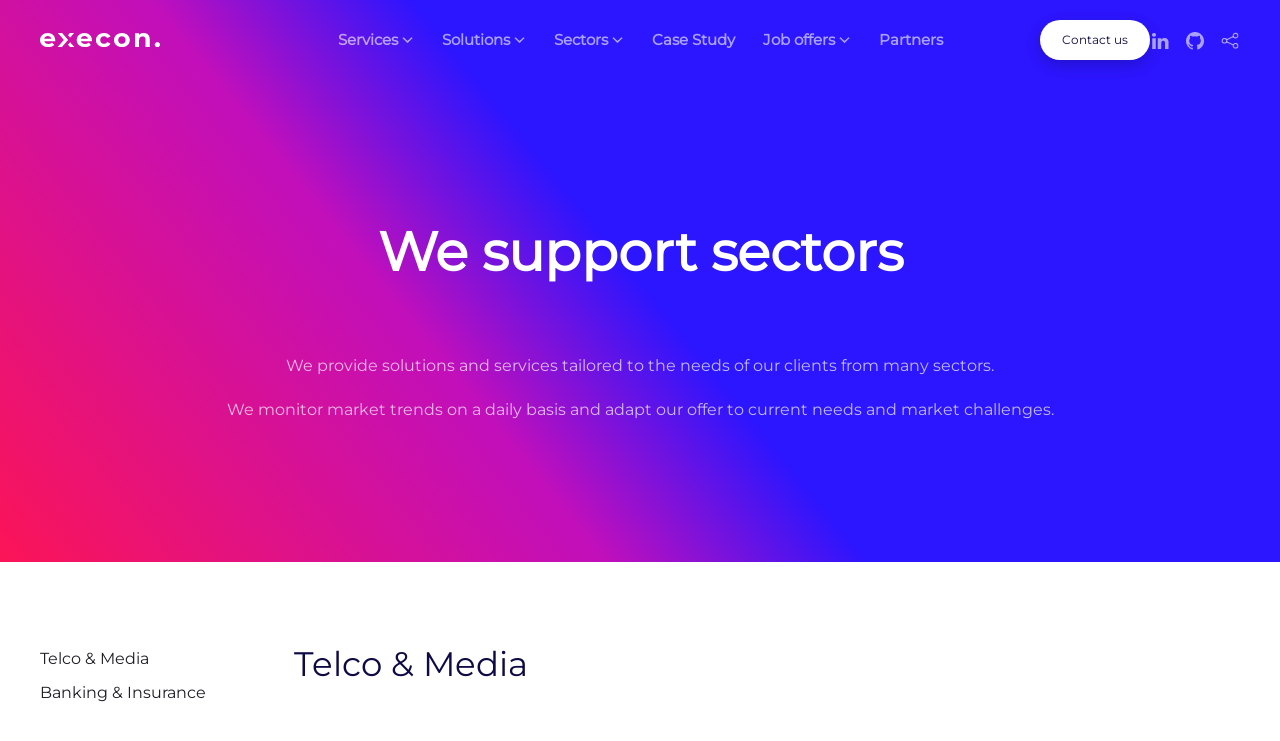

--- FILE ---
content_type: text/html; charset=UTF-8
request_url: https://www.execon.pl/business-lines/
body_size: 22426
content:
<!DOCTYPE html>
<html lang="en-US">
    <head>
        <meta charset="UTF-8">
        <meta name="viewport" content="width=device-width, initial-scale=1">
        <link rel="icon" href="/wp-content/uploads/2023/04/execon.png" sizes="any">
                <link rel="icon" href="/wp-content/uploads/execon_ico.svg" type="image/svg+xml">
                <link rel="apple-touch-icon" href="/wp-content/uploads/stopka_kwadrat_logo.png">
                <link rel="pingback" href="https://www.execon.pl/xmlrpc.php">
                <meta name='robots' content='index, follow, max-image-preview:large, max-snippet:-1, max-video-preview:-1' />
	<style>img:is([sizes="auto" i], [sizes^="auto," i]) { contain-intrinsic-size: 3000px 1500px }</style>
	
	<!-- This site is optimized with the Yoast SEO plugin v24.0 - https://yoast.com/wordpress/plugins/seo/ -->
	<title>Business Lines - Execon One</title>
	<link rel="canonical" href="https://www.execon.pl/business-lines/" />
	<meta property="og:locale" content="en_US" />
	<meta property="og:type" content="article" />
	<meta property="og:title" content="Business Lines - Execon One" />
	<meta property="og:description" content="We support sectors We provide solutions and services tailored to the needs of our clients from many sectors. We monitor market trends on a daily basis and adapt our offer to current needs and market challenges. Deployment DevOps Automation Project Management CI/CD Infrastructure Security Integrations Features Telco &#038; Media Banking &#038; Insurance Energy &#038; Utilities [&hellip;]" />
	<meta property="og:url" content="https://www.execon.pl/business-lines/" />
	<meta property="og:site_name" content="Execon One" />
	<meta property="article:modified_time" content="2023-05-22T14:17:26+00:00" />
	<meta name="twitter:card" content="summary_large_image" />
	<meta name="twitter:label1" content="Est. reading time" />
	<meta name="twitter:data1" content="9 minutes" />
	<script type="application/ld+json" class="yoast-schema-graph">{"@context":"https://schema.org","@graph":[{"@type":"WebPage","@id":"https://www.execon.pl/business-lines/","url":"https://www.execon.pl/business-lines/","name":"Business Lines - Execon One","isPartOf":{"@id":"https://www.execon.pl/#website"},"datePublished":"2021-01-04T16:19:46+00:00","dateModified":"2023-05-22T14:17:26+00:00","breadcrumb":{"@id":"https://www.execon.pl/business-lines/#breadcrumb"},"inLanguage":"en-US","potentialAction":[{"@type":"ReadAction","target":["https://www.execon.pl/business-lines/"]}]},{"@type":"BreadcrumbList","@id":"https://www.execon.pl/business-lines/#breadcrumb","itemListElement":[{"@type":"ListItem","position":1,"name":"Home","item":"https://www.execon.pl/"},{"@type":"ListItem","position":2,"name":"Business Lines"}]},{"@type":"WebSite","@id":"https://www.execon.pl/#website","url":"https://www.execon.pl/","name":"Execon One","description":"Think. Make. Go!","publisher":{"@id":"https://www.execon.pl/#organization"},"potentialAction":[{"@type":"SearchAction","target":{"@type":"EntryPoint","urlTemplate":"https://www.execon.pl/?s={search_term_string}"},"query-input":{"@type":"PropertyValueSpecification","valueRequired":true,"valueName":"search_term_string"}}],"inLanguage":"en-US"},{"@type":"Organization","@id":"https://www.execon.pl/#organization","name":"Execon One","url":"https://www.execon.pl/","logo":{"@type":"ImageObject","inLanguage":"en-US","@id":"https://www.execon.pl/#/schema/logo/image/","url":"https://test.execon.pl/wp-content/uploads/2023/02/logotype.svg","contentUrl":"https://test.execon.pl/wp-content/uploads/2023/02/logotype.svg","width":1,"height":1,"caption":"Execon One"},"image":{"@id":"https://www.execon.pl/#/schema/logo/image/"}}]}</script>
	<!-- / Yoast SEO plugin. -->


<link rel='dns-prefetch' href='//static.addtoany.com' />
<link rel="alternate" type="application/rss+xml" title="Execon One &raquo; Feed" href="https://www.execon.pl/feed/" />
<link rel="alternate" type="application/rss+xml" title="Execon One &raquo; Comments Feed" href="https://www.execon.pl/comments/feed/" />
<link rel="alternate" type="application/rss+xml" title="Execon One &raquo; Business Lines Comments Feed" href="https://www.execon.pl/business-lines/feed/" />
		<!-- This site uses the Google Analytics by MonsterInsights plugin v9.2.2 - Using Analytics tracking - https://www.monsterinsights.com/ -->
							<script src="//www.googletagmanager.com/gtag/js?id=G-64KPFCZPT1"  data-cfasync="false" data-wpfc-render="false" type="text/javascript" async></script>
			<script data-cfasync="false" data-wpfc-render="false" type="text/javascript">
				var mi_version = '9.2.2';
				var mi_track_user = true;
				var mi_no_track_reason = '';
								var MonsterInsightsDefaultLocations = {"page_location":"https:\/\/www.execon.pl\/business-lines\/"};
				if ( typeof MonsterInsightsPrivacyGuardFilter === 'function' ) {
					var MonsterInsightsLocations = (typeof MonsterInsightsExcludeQuery === 'object') ? MonsterInsightsPrivacyGuardFilter( MonsterInsightsExcludeQuery ) : MonsterInsightsPrivacyGuardFilter( MonsterInsightsDefaultLocations );
				} else {
					var MonsterInsightsLocations = (typeof MonsterInsightsExcludeQuery === 'object') ? MonsterInsightsExcludeQuery : MonsterInsightsDefaultLocations;
				}

								var disableStrs = [
										'ga-disable-G-64KPFCZPT1',
									];

				/* Function to detect opted out users */
				function __gtagTrackerIsOptedOut() {
					for (var index = 0; index < disableStrs.length; index++) {
						if (document.cookie.indexOf(disableStrs[index] + '=true') > -1) {
							return true;
						}
					}

					return false;
				}

				/* Disable tracking if the opt-out cookie exists. */
				if (__gtagTrackerIsOptedOut()) {
					for (var index = 0; index < disableStrs.length; index++) {
						window[disableStrs[index]] = true;
					}
				}

				/* Opt-out function */
				function __gtagTrackerOptout() {
					for (var index = 0; index < disableStrs.length; index++) {
						document.cookie = disableStrs[index] + '=true; expires=Thu, 31 Dec 2099 23:59:59 UTC; path=/';
						window[disableStrs[index]] = true;
					}
				}

				if ('undefined' === typeof gaOptout) {
					function gaOptout() {
						__gtagTrackerOptout();
					}
				}
								window.dataLayer = window.dataLayer || [];

				window.MonsterInsightsDualTracker = {
					helpers: {},
					trackers: {},
				};
				if (mi_track_user) {
					function __gtagDataLayer() {
						dataLayer.push(arguments);
					}

					function __gtagTracker(type, name, parameters) {
						if (!parameters) {
							parameters = {};
						}

						if (parameters.send_to) {
							__gtagDataLayer.apply(null, arguments);
							return;
						}

						if (type === 'event') {
														parameters.send_to = monsterinsights_frontend.v4_id;
							var hookName = name;
							if (typeof parameters['event_category'] !== 'undefined') {
								hookName = parameters['event_category'] + ':' + name;
							}

							if (typeof MonsterInsightsDualTracker.trackers[hookName] !== 'undefined') {
								MonsterInsightsDualTracker.trackers[hookName](parameters);
							} else {
								__gtagDataLayer('event', name, parameters);
							}
							
						} else {
							__gtagDataLayer.apply(null, arguments);
						}
					}

					__gtagTracker('js', new Date());
					__gtagTracker('set', {
						'developer_id.dZGIzZG': true,
											});
					if ( MonsterInsightsLocations.page_location ) {
						__gtagTracker('set', MonsterInsightsLocations);
					}
										__gtagTracker('config', 'G-64KPFCZPT1', {"forceSSL":"true","link_attribution":"true"} );
															window.gtag = __gtagTracker;										(function () {
						/* https://developers.google.com/analytics/devguides/collection/analyticsjs/ */
						/* ga and __gaTracker compatibility shim. */
						var noopfn = function () {
							return null;
						};
						var newtracker = function () {
							return new Tracker();
						};
						var Tracker = function () {
							return null;
						};
						var p = Tracker.prototype;
						p.get = noopfn;
						p.set = noopfn;
						p.send = function () {
							var args = Array.prototype.slice.call(arguments);
							args.unshift('send');
							__gaTracker.apply(null, args);
						};
						var __gaTracker = function () {
							var len = arguments.length;
							if (len === 0) {
								return;
							}
							var f = arguments[len - 1];
							if (typeof f !== 'object' || f === null || typeof f.hitCallback !== 'function') {
								if ('send' === arguments[0]) {
									var hitConverted, hitObject = false, action;
									if ('event' === arguments[1]) {
										if ('undefined' !== typeof arguments[3]) {
											hitObject = {
												'eventAction': arguments[3],
												'eventCategory': arguments[2],
												'eventLabel': arguments[4],
												'value': arguments[5] ? arguments[5] : 1,
											}
										}
									}
									if ('pageview' === arguments[1]) {
										if ('undefined' !== typeof arguments[2]) {
											hitObject = {
												'eventAction': 'page_view',
												'page_path': arguments[2],
											}
										}
									}
									if (typeof arguments[2] === 'object') {
										hitObject = arguments[2];
									}
									if (typeof arguments[5] === 'object') {
										Object.assign(hitObject, arguments[5]);
									}
									if ('undefined' !== typeof arguments[1].hitType) {
										hitObject = arguments[1];
										if ('pageview' === hitObject.hitType) {
											hitObject.eventAction = 'page_view';
										}
									}
									if (hitObject) {
										action = 'timing' === arguments[1].hitType ? 'timing_complete' : hitObject.eventAction;
										hitConverted = mapArgs(hitObject);
										__gtagTracker('event', action, hitConverted);
									}
								}
								return;
							}

							function mapArgs(args) {
								var arg, hit = {};
								var gaMap = {
									'eventCategory': 'event_category',
									'eventAction': 'event_action',
									'eventLabel': 'event_label',
									'eventValue': 'event_value',
									'nonInteraction': 'non_interaction',
									'timingCategory': 'event_category',
									'timingVar': 'name',
									'timingValue': 'value',
									'timingLabel': 'event_label',
									'page': 'page_path',
									'location': 'page_location',
									'title': 'page_title',
									'referrer' : 'page_referrer',
								};
								for (arg in args) {
																		if (!(!args.hasOwnProperty(arg) || !gaMap.hasOwnProperty(arg))) {
										hit[gaMap[arg]] = args[arg];
									} else {
										hit[arg] = args[arg];
									}
								}
								return hit;
							}

							try {
								f.hitCallback();
							} catch (ex) {
							}
						};
						__gaTracker.create = newtracker;
						__gaTracker.getByName = newtracker;
						__gaTracker.getAll = function () {
							return [];
						};
						__gaTracker.remove = noopfn;
						__gaTracker.loaded = true;
						window['__gaTracker'] = __gaTracker;
					})();
									} else {
										console.log("");
					(function () {
						function __gtagTracker() {
							return null;
						}

						window['__gtagTracker'] = __gtagTracker;
						window['gtag'] = __gtagTracker;
					})();
									}
			</script>
				<!-- / Google Analytics by MonsterInsights -->
		<script type="text/javascript">
/* <![CDATA[ */
window._wpemojiSettings = {"baseUrl":"https:\/\/s.w.org\/images\/core\/emoji\/16.0.1\/72x72\/","ext":".png","svgUrl":"https:\/\/s.w.org\/images\/core\/emoji\/16.0.1\/svg\/","svgExt":".svg","source":{"concatemoji":"https:\/\/www.execon.pl\/wp-includes\/js\/wp-emoji-release.min.js?ver=6.8.3"}};
/*! This file is auto-generated */
!function(s,n){var o,i,e;function c(e){try{var t={supportTests:e,timestamp:(new Date).valueOf()};sessionStorage.setItem(o,JSON.stringify(t))}catch(e){}}function p(e,t,n){e.clearRect(0,0,e.canvas.width,e.canvas.height),e.fillText(t,0,0);var t=new Uint32Array(e.getImageData(0,0,e.canvas.width,e.canvas.height).data),a=(e.clearRect(0,0,e.canvas.width,e.canvas.height),e.fillText(n,0,0),new Uint32Array(e.getImageData(0,0,e.canvas.width,e.canvas.height).data));return t.every(function(e,t){return e===a[t]})}function u(e,t){e.clearRect(0,0,e.canvas.width,e.canvas.height),e.fillText(t,0,0);for(var n=e.getImageData(16,16,1,1),a=0;a<n.data.length;a++)if(0!==n.data[a])return!1;return!0}function f(e,t,n,a){switch(t){case"flag":return n(e,"\ud83c\udff3\ufe0f\u200d\u26a7\ufe0f","\ud83c\udff3\ufe0f\u200b\u26a7\ufe0f")?!1:!n(e,"\ud83c\udde8\ud83c\uddf6","\ud83c\udde8\u200b\ud83c\uddf6")&&!n(e,"\ud83c\udff4\udb40\udc67\udb40\udc62\udb40\udc65\udb40\udc6e\udb40\udc67\udb40\udc7f","\ud83c\udff4\u200b\udb40\udc67\u200b\udb40\udc62\u200b\udb40\udc65\u200b\udb40\udc6e\u200b\udb40\udc67\u200b\udb40\udc7f");case"emoji":return!a(e,"\ud83e\udedf")}return!1}function g(e,t,n,a){var r="undefined"!=typeof WorkerGlobalScope&&self instanceof WorkerGlobalScope?new OffscreenCanvas(300,150):s.createElement("canvas"),o=r.getContext("2d",{willReadFrequently:!0}),i=(o.textBaseline="top",o.font="600 32px Arial",{});return e.forEach(function(e){i[e]=t(o,e,n,a)}),i}function t(e){var t=s.createElement("script");t.src=e,t.defer=!0,s.head.appendChild(t)}"undefined"!=typeof Promise&&(o="wpEmojiSettingsSupports",i=["flag","emoji"],n.supports={everything:!0,everythingExceptFlag:!0},e=new Promise(function(e){s.addEventListener("DOMContentLoaded",e,{once:!0})}),new Promise(function(t){var n=function(){try{var e=JSON.parse(sessionStorage.getItem(o));if("object"==typeof e&&"number"==typeof e.timestamp&&(new Date).valueOf()<e.timestamp+604800&&"object"==typeof e.supportTests)return e.supportTests}catch(e){}return null}();if(!n){if("undefined"!=typeof Worker&&"undefined"!=typeof OffscreenCanvas&&"undefined"!=typeof URL&&URL.createObjectURL&&"undefined"!=typeof Blob)try{var e="postMessage("+g.toString()+"("+[JSON.stringify(i),f.toString(),p.toString(),u.toString()].join(",")+"));",a=new Blob([e],{type:"text/javascript"}),r=new Worker(URL.createObjectURL(a),{name:"wpTestEmojiSupports"});return void(r.onmessage=function(e){c(n=e.data),r.terminate(),t(n)})}catch(e){}c(n=g(i,f,p,u))}t(n)}).then(function(e){for(var t in e)n.supports[t]=e[t],n.supports.everything=n.supports.everything&&n.supports[t],"flag"!==t&&(n.supports.everythingExceptFlag=n.supports.everythingExceptFlag&&n.supports[t]);n.supports.everythingExceptFlag=n.supports.everythingExceptFlag&&!n.supports.flag,n.DOMReady=!1,n.readyCallback=function(){n.DOMReady=!0}}).then(function(){return e}).then(function(){var e;n.supports.everything||(n.readyCallback(),(e=n.source||{}).concatemoji?t(e.concatemoji):e.wpemoji&&e.twemoji&&(t(e.twemoji),t(e.wpemoji)))}))}((window,document),window._wpemojiSettings);
/* ]]> */
</script>
<style id='wp-emoji-styles-inline-css' type='text/css'>

	img.wp-smiley, img.emoji {
		display: inline !important;
		border: none !important;
		box-shadow: none !important;
		height: 1em !important;
		width: 1em !important;
		margin: 0 0.07em !important;
		vertical-align: -0.1em !important;
		background: none !important;
		padding: 0 !important;
	}
</style>
<link rel='stylesheet' id='wp-block-library-css' href='https://www.execon.pl/wp-includes/css/dist/block-library/style.min.css?ver=6.8.3' type='text/css' media='all' />
<style id='classic-theme-styles-inline-css' type='text/css'>
/*! This file is auto-generated */
.wp-block-button__link{color:#fff;background-color:#32373c;border-radius:9999px;box-shadow:none;text-decoration:none;padding:calc(.667em + 2px) calc(1.333em + 2px);font-size:1.125em}.wp-block-file__button{background:#32373c;color:#fff;text-decoration:none}
</style>
<style id='global-styles-inline-css' type='text/css'>
:root{--wp--preset--aspect-ratio--square: 1;--wp--preset--aspect-ratio--4-3: 4/3;--wp--preset--aspect-ratio--3-4: 3/4;--wp--preset--aspect-ratio--3-2: 3/2;--wp--preset--aspect-ratio--2-3: 2/3;--wp--preset--aspect-ratio--16-9: 16/9;--wp--preset--aspect-ratio--9-16: 9/16;--wp--preset--color--black: #000000;--wp--preset--color--cyan-bluish-gray: #abb8c3;--wp--preset--color--white: #ffffff;--wp--preset--color--pale-pink: #f78da7;--wp--preset--color--vivid-red: #cf2e2e;--wp--preset--color--luminous-vivid-orange: #ff6900;--wp--preset--color--luminous-vivid-amber: #fcb900;--wp--preset--color--light-green-cyan: #7bdcb5;--wp--preset--color--vivid-green-cyan: #00d084;--wp--preset--color--pale-cyan-blue: #8ed1fc;--wp--preset--color--vivid-cyan-blue: #0693e3;--wp--preset--color--vivid-purple: #9b51e0;--wp--preset--gradient--vivid-cyan-blue-to-vivid-purple: linear-gradient(135deg,rgba(6,147,227,1) 0%,rgb(155,81,224) 100%);--wp--preset--gradient--light-green-cyan-to-vivid-green-cyan: linear-gradient(135deg,rgb(122,220,180) 0%,rgb(0,208,130) 100%);--wp--preset--gradient--luminous-vivid-amber-to-luminous-vivid-orange: linear-gradient(135deg,rgba(252,185,0,1) 0%,rgba(255,105,0,1) 100%);--wp--preset--gradient--luminous-vivid-orange-to-vivid-red: linear-gradient(135deg,rgba(255,105,0,1) 0%,rgb(207,46,46) 100%);--wp--preset--gradient--very-light-gray-to-cyan-bluish-gray: linear-gradient(135deg,rgb(238,238,238) 0%,rgb(169,184,195) 100%);--wp--preset--gradient--cool-to-warm-spectrum: linear-gradient(135deg,rgb(74,234,220) 0%,rgb(151,120,209) 20%,rgb(207,42,186) 40%,rgb(238,44,130) 60%,rgb(251,105,98) 80%,rgb(254,248,76) 100%);--wp--preset--gradient--blush-light-purple: linear-gradient(135deg,rgb(255,206,236) 0%,rgb(152,150,240) 100%);--wp--preset--gradient--blush-bordeaux: linear-gradient(135deg,rgb(254,205,165) 0%,rgb(254,45,45) 50%,rgb(107,0,62) 100%);--wp--preset--gradient--luminous-dusk: linear-gradient(135deg,rgb(255,203,112) 0%,rgb(199,81,192) 50%,rgb(65,88,208) 100%);--wp--preset--gradient--pale-ocean: linear-gradient(135deg,rgb(255,245,203) 0%,rgb(182,227,212) 50%,rgb(51,167,181) 100%);--wp--preset--gradient--electric-grass: linear-gradient(135deg,rgb(202,248,128) 0%,rgb(113,206,126) 100%);--wp--preset--gradient--midnight: linear-gradient(135deg,rgb(2,3,129) 0%,rgb(40,116,252) 100%);--wp--preset--font-size--small: 13px;--wp--preset--font-size--medium: 20px;--wp--preset--font-size--large: 36px;--wp--preset--font-size--x-large: 42px;--wp--preset--spacing--20: 0.44rem;--wp--preset--spacing--30: 0.67rem;--wp--preset--spacing--40: 1rem;--wp--preset--spacing--50: 1.5rem;--wp--preset--spacing--60: 2.25rem;--wp--preset--spacing--70: 3.38rem;--wp--preset--spacing--80: 5.06rem;--wp--preset--shadow--natural: 6px 6px 9px rgba(0, 0, 0, 0.2);--wp--preset--shadow--deep: 12px 12px 50px rgba(0, 0, 0, 0.4);--wp--preset--shadow--sharp: 6px 6px 0px rgba(0, 0, 0, 0.2);--wp--preset--shadow--outlined: 6px 6px 0px -3px rgba(255, 255, 255, 1), 6px 6px rgba(0, 0, 0, 1);--wp--preset--shadow--crisp: 6px 6px 0px rgba(0, 0, 0, 1);}:where(.is-layout-flex){gap: 0.5em;}:where(.is-layout-grid){gap: 0.5em;}body .is-layout-flex{display: flex;}.is-layout-flex{flex-wrap: wrap;align-items: center;}.is-layout-flex > :is(*, div){margin: 0;}body .is-layout-grid{display: grid;}.is-layout-grid > :is(*, div){margin: 0;}:where(.wp-block-columns.is-layout-flex){gap: 2em;}:where(.wp-block-columns.is-layout-grid){gap: 2em;}:where(.wp-block-post-template.is-layout-flex){gap: 1.25em;}:where(.wp-block-post-template.is-layout-grid){gap: 1.25em;}.has-black-color{color: var(--wp--preset--color--black) !important;}.has-cyan-bluish-gray-color{color: var(--wp--preset--color--cyan-bluish-gray) !important;}.has-white-color{color: var(--wp--preset--color--white) !important;}.has-pale-pink-color{color: var(--wp--preset--color--pale-pink) !important;}.has-vivid-red-color{color: var(--wp--preset--color--vivid-red) !important;}.has-luminous-vivid-orange-color{color: var(--wp--preset--color--luminous-vivid-orange) !important;}.has-luminous-vivid-amber-color{color: var(--wp--preset--color--luminous-vivid-amber) !important;}.has-light-green-cyan-color{color: var(--wp--preset--color--light-green-cyan) !important;}.has-vivid-green-cyan-color{color: var(--wp--preset--color--vivid-green-cyan) !important;}.has-pale-cyan-blue-color{color: var(--wp--preset--color--pale-cyan-blue) !important;}.has-vivid-cyan-blue-color{color: var(--wp--preset--color--vivid-cyan-blue) !important;}.has-vivid-purple-color{color: var(--wp--preset--color--vivid-purple) !important;}.has-black-background-color{background-color: var(--wp--preset--color--black) !important;}.has-cyan-bluish-gray-background-color{background-color: var(--wp--preset--color--cyan-bluish-gray) !important;}.has-white-background-color{background-color: var(--wp--preset--color--white) !important;}.has-pale-pink-background-color{background-color: var(--wp--preset--color--pale-pink) !important;}.has-vivid-red-background-color{background-color: var(--wp--preset--color--vivid-red) !important;}.has-luminous-vivid-orange-background-color{background-color: var(--wp--preset--color--luminous-vivid-orange) !important;}.has-luminous-vivid-amber-background-color{background-color: var(--wp--preset--color--luminous-vivid-amber) !important;}.has-light-green-cyan-background-color{background-color: var(--wp--preset--color--light-green-cyan) !important;}.has-vivid-green-cyan-background-color{background-color: var(--wp--preset--color--vivid-green-cyan) !important;}.has-pale-cyan-blue-background-color{background-color: var(--wp--preset--color--pale-cyan-blue) !important;}.has-vivid-cyan-blue-background-color{background-color: var(--wp--preset--color--vivid-cyan-blue) !important;}.has-vivid-purple-background-color{background-color: var(--wp--preset--color--vivid-purple) !important;}.has-black-border-color{border-color: var(--wp--preset--color--black) !important;}.has-cyan-bluish-gray-border-color{border-color: var(--wp--preset--color--cyan-bluish-gray) !important;}.has-white-border-color{border-color: var(--wp--preset--color--white) !important;}.has-pale-pink-border-color{border-color: var(--wp--preset--color--pale-pink) !important;}.has-vivid-red-border-color{border-color: var(--wp--preset--color--vivid-red) !important;}.has-luminous-vivid-orange-border-color{border-color: var(--wp--preset--color--luminous-vivid-orange) !important;}.has-luminous-vivid-amber-border-color{border-color: var(--wp--preset--color--luminous-vivid-amber) !important;}.has-light-green-cyan-border-color{border-color: var(--wp--preset--color--light-green-cyan) !important;}.has-vivid-green-cyan-border-color{border-color: var(--wp--preset--color--vivid-green-cyan) !important;}.has-pale-cyan-blue-border-color{border-color: var(--wp--preset--color--pale-cyan-blue) !important;}.has-vivid-cyan-blue-border-color{border-color: var(--wp--preset--color--vivid-cyan-blue) !important;}.has-vivid-purple-border-color{border-color: var(--wp--preset--color--vivid-purple) !important;}.has-vivid-cyan-blue-to-vivid-purple-gradient-background{background: var(--wp--preset--gradient--vivid-cyan-blue-to-vivid-purple) !important;}.has-light-green-cyan-to-vivid-green-cyan-gradient-background{background: var(--wp--preset--gradient--light-green-cyan-to-vivid-green-cyan) !important;}.has-luminous-vivid-amber-to-luminous-vivid-orange-gradient-background{background: var(--wp--preset--gradient--luminous-vivid-amber-to-luminous-vivid-orange) !important;}.has-luminous-vivid-orange-to-vivid-red-gradient-background{background: var(--wp--preset--gradient--luminous-vivid-orange-to-vivid-red) !important;}.has-very-light-gray-to-cyan-bluish-gray-gradient-background{background: var(--wp--preset--gradient--very-light-gray-to-cyan-bluish-gray) !important;}.has-cool-to-warm-spectrum-gradient-background{background: var(--wp--preset--gradient--cool-to-warm-spectrum) !important;}.has-blush-light-purple-gradient-background{background: var(--wp--preset--gradient--blush-light-purple) !important;}.has-blush-bordeaux-gradient-background{background: var(--wp--preset--gradient--blush-bordeaux) !important;}.has-luminous-dusk-gradient-background{background: var(--wp--preset--gradient--luminous-dusk) !important;}.has-pale-ocean-gradient-background{background: var(--wp--preset--gradient--pale-ocean) !important;}.has-electric-grass-gradient-background{background: var(--wp--preset--gradient--electric-grass) !important;}.has-midnight-gradient-background{background: var(--wp--preset--gradient--midnight) !important;}.has-small-font-size{font-size: var(--wp--preset--font-size--small) !important;}.has-medium-font-size{font-size: var(--wp--preset--font-size--medium) !important;}.has-large-font-size{font-size: var(--wp--preset--font-size--large) !important;}.has-x-large-font-size{font-size: var(--wp--preset--font-size--x-large) !important;}
:where(.wp-block-post-template.is-layout-flex){gap: 1.25em;}:where(.wp-block-post-template.is-layout-grid){gap: 1.25em;}
:where(.wp-block-columns.is-layout-flex){gap: 2em;}:where(.wp-block-columns.is-layout-grid){gap: 2em;}
:root :where(.wp-block-pullquote){font-size: 1.5em;line-height: 1.6;}
</style>
<link rel='stylesheet' id='addtoany-css' href='https://www.execon.pl/wp-content/plugins/add-to-any/addtoany.min.css?ver=1.16' type='text/css' media='all' />
<link href="https://www.execon.pl/wp-content/themes/yootheme/css/theme.1.css?ver=1729592878" rel="stylesheet">
<script type="text/javascript" src="https://www.execon.pl/wp-content/plugins/google-analytics-for-wordpress/assets/js/frontend-gtag.min.js?ver=9.2.2" id="monsterinsights-frontend-script-js" async="async" data-wp-strategy="async"></script>
<script data-cfasync="false" data-wpfc-render="false" type="text/javascript" id='monsterinsights-frontend-script-js-extra'>/* <![CDATA[ */
var monsterinsights_frontend = {"js_events_tracking":"true","download_extensions":"doc,pdf,ppt,zip,xls,docx,pptx,xlsx","inbound_paths":"[{\"path\":\"\\\/go\\\/\",\"label\":\"affiliate\"},{\"path\":\"\\\/recommend\\\/\",\"label\":\"affiliate\"}]","home_url":"https:\/\/www.execon.pl","hash_tracking":"false","v4_id":"G-64KPFCZPT1"};/* ]]> */
</script>
<script type="text/javascript" id="addtoany-core-js-before">
/* <![CDATA[ */
window.a2a_config=window.a2a_config||{};a2a_config.callbacks=[];a2a_config.overlays=[];a2a_config.templates={};
a2a_config.icon_color="transparent,#2c15ff";
/* ]]> */
</script>
<script type="text/javascript" defer src="https://static.addtoany.com/menu/page.js" id="addtoany-core-js"></script>
<script type="text/javascript" src="https://www.execon.pl/wp-includes/js/jquery/jquery.min.js?ver=3.7.1" id="jquery-core-js"></script>
<script type="text/javascript" src="https://www.execon.pl/wp-includes/js/jquery/jquery-migrate.min.js?ver=3.4.1" id="jquery-migrate-js"></script>
<script type="text/javascript" defer src="https://www.execon.pl/wp-content/plugins/add-to-any/addtoany.min.js?ver=1.1" id="addtoany-jquery-js"></script>
<link rel="https://api.w.org/" href="https://www.execon.pl/wp-json/" /><link rel="alternate" title="JSON" type="application/json" href="https://www.execon.pl/wp-json/wp/v2/pages/20" /><link rel="EditURI" type="application/rsd+xml" title="RSD" href="https://www.execon.pl/xmlrpc.php?rsd" />
<meta name="generator" content="WordPress 6.8.3" />
<link rel='shortlink' href='https://www.execon.pl/?p=20' />
<link rel="alternate" title="oEmbed (JSON)" type="application/json+oembed" href="https://www.execon.pl/wp-json/oembed/1.0/embed?url=https%3A%2F%2Fwww.execon.pl%2Fbusiness-lines%2F" />
<link rel="alternate" title="oEmbed (XML)" type="text/xml+oembed" href="https://www.execon.pl/wp-json/oembed/1.0/embed?url=https%3A%2F%2Fwww.execon.pl%2Fbusiness-lines%2F&#038;format=xml" />
<style>
#wpforms-thankyou-banner {
  position: fixed;
  top: 30px;
  left: 50%;
  transform: translateX(-50%);
  background: #4caf50;
  color: #fff;
  padding: 20px 32px;          /* większe odstępy */
  border-radius: 16px;         /* bardziej miękkie rogi */
  box-shadow: 0 6px 16px rgba(0,0,0,0.25);
  font-size: 20px;             /* większy tekst */
  font-weight: 600;
  max-width: 90%;              /* na mobile nie wyjdzie poza ekran */
  text-align: center;
  z-index: 9999;
  opacity: 0;
  transition: opacity 0.5s ease;
}
#wpforms-thankyou-banner.show {
  opacity: 1;
}
</style>
<script>
document.addEventListener("DOMContentLoaded", function() {
  if (window.location.hash === "#registrationsent") {
    var banner = document.createElement("div");
    banner.id = "wpforms-thankyou-banner";
    banner.textContent = "Thanks for contacting us! We will be in touch with you shortly.";
    document.body.appendChild(banner);

    setTimeout(function() {
      banner.classList.add("show");
    }, 100);

    setTimeout(function() {
      banner.classList.remove("show");
      setTimeout(function() { banner.remove(); }, 5000);
    }, 7000);
  }
});
</script>



<script type="text/javascript">
  _linkedin_partner_id = "8672065";
  window._linkedin_data_partner_ids = window._linkedin_data_partner_ids || [];
  window._linkedin_data_partner_ids.push(_linkedin_partner_id);
</script>
<script type="text/javascript">
  (function(l){
    if(!l){window.lintrk=function(a,b){window.lintrk.q.push([a,b])}; window.lintrk.q=[]}
    var s = document.getElementsByTagName("script")[0];
    var b = document.createElement("script"); b.type = "text/javascript"; b.async = true;
    b.src = "https://snap.licdn.com/li.lms-analytics/insight.min.js";
    s.parentNode.insertBefore(b, s);
  })(window.lintrk);
</script>
<noscript>
	<img height="1" width="1" style="display:none;" alt="" src="https://px.ads.linkedin.com/collect/?pid=8672065&fmt=gif" />
</noscript><meta name="bmi-version" content="1.4.6" /><script>(window.$load ||= []).push(function(c,n) {try {  window.dataLayer = window.dataLayer || [];
  function gtag(){dataLayer.push(arguments);}
  gtag('js', new Date());
  gtag('config', 'G-64KPFCZPT1');
} catch (e) {console.error(e)} n()});
</script>
<script src="https://www.execon.pl/wp-content/themes/yootheme/packages/theme-cookie/app/cookie.min.js?ver=4.2.11" defer></script>
<script src="https://www.execon.pl/wp-content/themes/yootheme/vendor/assets/uikit/dist/js/uikit.min.js?ver=4.2.11"></script>
<script src="https://www.execon.pl/wp-content/themes/yootheme/vendor/assets/uikit/dist/js/uikit-icons-devstack.min.js?ver=4.2.11"></script>
<script src="https://www.execon.pl/wp-content/themes/yootheme/js/theme.js?ver=4.2.11"></script>
<script>window.yootheme ||= {}; var $theme = yootheme.theme = {"i18n":{"close":{"label":"Close"},"totop":{"label":"Back to top"},"marker":{"label":"Open"},"navbarToggleIcon":{"label":"Open menu"},"paginationPrevious":{"label":"Previous page"},"paginationNext":{"label":"Next page"},"searchIcon":{"toggle":"Open Search","submit":"Submit Search"},"slider":{"next":"Next slide","previous":"Previous slide","slideX":"Slide %s","slideLabel":"%s of %s"},"slideshow":{"next":"Next slide","previous":"Previous slide","slideX":"Slide %s","slideLabel":"%s of %s"},"lightboxPanel":{"next":"Next slide","previous":"Previous slide","slideLabel":"%s of %s","close":"Close"}},"cookie":{"mode":"consent","template":"<div class=\"tm-cookie-banner uk-section uk-section-xsmall uk-section-primary uk-position-bottom uk-position-fixed\">\n        <div class=\"uk-container uk-container-expand uk-text-center\">\n\n            <p>It's time for cookies! Our website uses cookies, e.g. in order to improve its accessibility, personalization, service of user accounts or to collect data on website traffic.<\/p>\n                            <button type=\"button\" class=\"js-accept uk-button uk-button-default uk-margin-small-left\" data-uk-toggle=\"target: !.uk-section; animation: true\">Accept<\/button>\n            \n                        <button type=\"button\" class=\"js-reject uk-button uk-button-secondary uk-margin-small-left\" data-uk-toggle=\"target: !.uk-section; animation: true\">No, thanks<\/button>\n            \n        <\/div>\n    <\/div>","position":"bottom"}};</script>
<script src="https://mvt-cdn.abee.cloud/core/Execon/exe2023as8fnesd/ABeeCore.js"></script>
<script src="https://cdn.jsdelivr.net/npm/abee-adi-core"></script>
<script>
const applicationKey = '53rc807g'
const adiEndpoint = 'https://collect-di.abee.cloud/v1/receive'
const storageProvider = new adi.LocalStorageProvider()
const fingerprintProvider = adi.fingerprintProvider
adi.core
    .boot({
        applicationKey: applicationKey,
        storageProvider: storageProvider,
        fingerprintProvider: fingerprintProvider,
        endpoint: {
            adiBaseURL: adiEndpoint
        }
    })
    .then(patient => {
        const payload = {
            n: document.title,
            p: location.href
        }
        const event = new adi.ADIView(payload, false)
        adi.core.capture(event)
    })
</script>
<script async src="https://www.googletagmanager.com/gtag/js?id=G-64KPFCZPT1"></script>
<script>
  window.dataLayer = window.dataLayer || [];
  function gtag(){dataLayer.push(arguments);}
  gtag('js', new Date());

  gtag('config', 'G-64KPFCZPT1');
</script><link rel="icon" href="/wp-content/uploads/2023/04/execon.png" sizes="any">
<link rel="icon" href="/wp-content/uploads/execon_ico.svg" type="image/svg+xml">
<link rel="apple-touch-icon" href="/wp-content/uploads/stopka_kwadrat_logo.png">
    </head>
    <body class="wp-singular page-template-default page page-id-20 wp-theme-yootheme ">
        
        <div class="uk-hidden-visually uk-notification uk-notification-top-left uk-width-auto">
            <div class="uk-notification-message">
                <a href="#tm-main">Skip to main content</a>
            </div>
        </div>
    
        
        
        <div class="tm-page">

                        


<header class="tm-header-mobile uk-hidden@l" uk-header>


        <div uk-sticky cls-active="uk-navbar-sticky" sel-target=".uk-navbar-container">
    
        <div class="uk-navbar-container">

            <div class="uk-container uk-container-expand">
                <nav class="uk-navbar" uk-navbar="{&quot;container&quot;:&quot;.tm-header-mobile &gt; [uk-sticky]&quot;,&quot;boundary&quot;:&quot;.tm-header-mobile .uk-navbar-container&quot;,&quot;dropbar-transparent-mode&quot;:&quot;remove&quot;}">

                                        <div class="uk-navbar-left">

                        
                                                    <a uk-toggle href="#tm-dialog-mobile" class="uk-navbar-toggle uk-navbar-toggle-animate">

        
        <div uk-navbar-toggle-icon></div>

        
    </a>                        
                    </div>
                    
                                        <div class="uk-navbar-center">

                                                    <a href="https://www.execon.pl/" aria-label="Back to home" class="uk-logo uk-navbar-item">
    <img alt="execon" loading="eager" width="120" height="15" src="/wp-content/uploads/2023/02/logotype.svg"><img class="uk-logo-inverse" alt="execon" loading="eager" width="120" height="15" src="/wp-content/uploads/2023/02/logotype-inverse.svg"></a>                        
                        
                    </div>
                    
                                        <div class="uk-navbar-right">

                        
                        
<div class="uk-navbar-item widget widget_builderwidget" id="builderwidget-4">

    
    <div class="uk-grid tm-grid-expand uk-grid-column-small uk-grid-row-collapse" uk-grid>
<div class="uk-grid-item-match uk-flex-middle uk-width-expand">
    
        
            
            
                        <div class="uk-panel uk-width-1-1">            
                
                    
                
                        </div>            
        
    
</div>
<div class="uk-width-auto uk-visible@s">
    
        
            
            
            
                
                    
<div class="uk-margin uk-visible@s">
    
    
        
        
<a class="el-content uk-button uk-button-primary uk-button-small" href="/contact-2/">
    
        Contact    
    
</a>

        
    
    
</div>

                
            
        
    
</div></div>
</div>

                    </div>
                    
                </nav>
            </div>

        </div>

        </div>
    



    
    
        <div id="tm-dialog-mobile" class="uk-dropbar uk-dropbar-top" uk-drop="{&quot;clsDrop&quot;:&quot;uk-dropbar&quot;,&quot;flip&quot;:&quot;false&quot;,&quot;container&quot;:&quot;.tm-header-mobile &gt; [uk-sticky]&quot;,&quot;target-y&quot;:&quot;.tm-header-mobile .uk-navbar-container&quot;,&quot;mode&quot;:&quot;click&quot;,&quot;target-x&quot;:&quot;.tm-header-mobile .uk-navbar-container&quot;,&quot;stretch&quot;:true,&quot;pos&quot;:&quot;bottom-left&quot;,&quot;bgScroll&quot;:&quot;false&quot;,&quot;animation&quot;:&quot;reveal-top&quot;,&quot;animateOut&quot;:true,&quot;duration&quot;:300,&quot;toggle&quot;:&quot;false&quot;}">

        <div class="tm-height-min-1-1 uk-flex uk-flex-column">

            
                        <div class="uk-margin-auto-bottom">
                
<div class="uk-grid uk-child-width-1-1">    <div>
<div class="uk-panel widget widget_nav_menu" id="nav_menu-2">

    
    
<ul class="uk-nav uk-nav-default uk-nav-divider uk-nav-accordion" uk-nav="targets: &gt; .js-accordion">
    
	<li class="menu-item menu-item-type-custom menu-item-object-custom menu-item-has-children js-accordion uk-parent"><a href> Services <span uk-nav-parent-icon></span></a>
	<ul class="uk-nav-sub">

		<li class="menu-item menu-item-type-post_type menu-item-object-page"><a href="https://www.execon.pl/custom-software-development/"><div class="uk-grid uk-grid-small uk-flex-middle"><div class="uk-width-auto"><picture>
<source type="image/webp" srcset="/wp-content/themes/yootheme/cache/95/172549_settings_icon-95cfae73.webp 48w" sizes="(min-width: 48px) 48px">
<img src="https://www.execon.pl/wp-admin/admin-ajax.php?action=kernel&amp;p=image&amp;src=%7B%22file%22%3A%22wp-content%2Fuploads%2F2023%2F04%2F172549_settings_icon.png%22%2C%22thumbnail%22%3A%22%2C%2C%22%7D&amp;hash=e559422b" width="48" height="48" alt loading="eager">
</picture></div><div class="uk-width-expand">Custom Software Development<div class="uk-nav-subtitle">Customer-centric, quality-focused, flexible, communicative, expertise-driven, and innovative. These values are essential to the success of any custom software development</div></div></div></a></li>
		<li class="menu-item menu-item-type-post_type menu-item-object-page"><a href="https://www.execon.pl/maintenance-24-h/"><div class="uk-grid uk-grid-small uk-flex-middle"><div class="uk-width-auto"><picture>
<source type="image/webp" srcset="/wp-content/themes/yootheme/cache/5e/172618_update_icon-5e76b5f9.webp 48w" sizes="(min-width: 48px) 48px">
<img src="https://www.execon.pl/wp-admin/admin-ajax.php?action=kernel&amp;p=image&amp;src=%7B%22file%22%3A%22wp-content%2Fuploads%2F2023%2F04%2F172618_update_icon.png%22%2C%22thumbnail%22%3A%22%2C%2C%22%7D&amp;hash=27430af7" width="48" height="48" alt loading="eager">
</picture></div><div class="uk-width-expand">Maintenance 24/h<div class="uk-nav-subtitle">IT maintenance services can be a smart investment for businesses looking to streamline their IT operations, reduce costs, and increase efficiency</div></div></div></a></li>
		<li class="menu-item menu-item-type-post_type menu-item-object-page"><a href="https://www.execon.pl/devops/"><div class="uk-grid uk-grid-small uk-flex-middle"><div class="uk-width-auto"><picture>
<source type="image/webp" srcset="/wp-content/themes/yootheme/cache/c2/172557_speedometer_icon-c28da5f4.webp 48w" sizes="(min-width: 48px) 48px">
<img src="https://www.execon.pl/wp-admin/admin-ajax.php?action=kernel&amp;p=image&amp;src=%7B%22file%22%3A%22wp-content%2Fuploads%2F2023%2F04%2F172557_speedometer_icon.png%22%2C%22thumbnail%22%3A%22%2C%2C%22%7D&amp;hash=4636d4f4" width="48" height="48" alt loading="eager">
</picture></div><div class="uk-width-expand">Enterprise Class DevOps Services<div class="uk-nav-subtitle">DevOps speed up the time of delivering products to the market, provide tools, knowledge and processes.</div></div></div></a></li>
		<li class="menu-item menu-item-type-post_type menu-item-object-page"><a href="https://www.execon.pl/move-to-cloud/"><div class="uk-grid uk-grid-small uk-flex-middle"><div class="uk-width-auto"><picture>
<source type="image/webp" srcset="/wp-content/themes/yootheme/cache/97/172620_upload_icon-2-973de9f9.webp 48w" sizes="(min-width: 48px) 48px">
<img src="https://www.execon.pl/wp-admin/admin-ajax.php?action=kernel&amp;p=image&amp;src=%7B%22file%22%3A%22wp-content%2Fuploads%2F2023%2F04%2F172620_upload_icon-2.png%22%2C%22thumbnail%22%3A%22%2C%2C%22%7D&amp;hash=a1473d2a" width="48" height="48" alt loading="eager">
</picture></div><div class="uk-width-expand">Move to cloud<div class="uk-nav-subtitle">Unlock the power of the cloud for your business. Move to the cloud and enjoy greater agility, efficiency, and innovation. Let us help you make the transition today.</div></div></div></a></li>
		<li class="menu-item menu-item-type-post_type menu-item-object-page"><a href="https://www.execon.pl/customwe-experience/"><div class="uk-grid uk-grid-small uk-flex-middle"><div class="uk-width-auto"><picture>
<source type="image/webp" srcset="/wp-content/themes/yootheme/cache/df/172481_idea_icon-dfe2d3da.webp 48w" sizes="(min-width: 48px) 48px">
<img src="https://www.execon.pl/wp-admin/admin-ajax.php?action=kernel&amp;p=image&amp;src=%7B%22file%22%3A%22wp-content%2Fuploads%2F2023%2F04%2F172481_idea_icon.png%22%2C%22thumbnail%22%3A%22%2C%2C%22%7D&amp;hash=1d94f1b0" width="48" height="48" alt loading="eager">
</picture></div><div class="uk-width-expand">Customer Experience<div class="uk-nav-subtitle">CX is essential for businesses to help them create meaningful and memorable experiences for their customers and provides unic value</div></div></div></a></li>
		<li class="menu-item menu-item-type-post_type menu-item-object-page"><a href="https://www.execon.pl/team-augmentation/"><div class="uk-grid uk-grid-small uk-flex-middle"><div class="uk-width-auto"><picture>
<source type="image/webp" srcset="/wp-content/themes/yootheme/cache/3e/172474_group_users_icon-3ef4ba53.webp 48w" sizes="(min-width: 48px) 48px">
<img src="https://www.execon.pl/wp-admin/admin-ajax.php?action=kernel&amp;p=image&amp;src=%7B%22file%22%3A%22wp-content%2Fuploads%2F2023%2F04%2F172474_group_users_icon.png%22%2C%22thumbnail%22%3A%22%2C%2C%22%7D&amp;hash=c3d9655e" width="48" height="48" alt loading="eager">
</picture></div><div class="uk-width-expand">Scale your Team<div class="uk-nav-subtitle">IT contracting, also known as IT outsourcing, is a model in which a company hires external contractors to complete specific projects or tasks related to information technology</div></div></div></a></li></ul></li>
	<li class="menu-item menu-item-type-custom menu-item-object-custom menu-item-has-children js-accordion uk-parent"><a href> Solutions <span uk-nav-parent-icon></span></a>
	<ul class="uk-nav-sub">

		<li class="menu-item menu-item-type-post_type menu-item-object-page"><a href="https://www.execon.pl/abee-cloud/"><div class="uk-grid uk-grid-small uk-flex-middle"><div class="uk-width-auto"><picture>
<source type="image/webp" srcset="/wp-content/themes/yootheme/cache/da/172493_line_chart_icon-2-da49cb9d.webp 48w" sizes="(min-width: 48px) 48px">
<img src="https://www.execon.pl/wp-admin/admin-ajax.php?action=kernel&amp;p=image&amp;src=%7B%22file%22%3A%22wp-content%2Fuploads%2F2023%2F04%2F172493_line_chart_icon-2.png%22%2C%22thumbnail%22%3A%22%2C%2C%22%7D&amp;hash=973ce249" width="48" height="48" alt loading="eager">
</picture></div><div class="uk-width-expand">Boost Your Digital Channel with Abee Cloud<div class="uk-nav-subtitle">Improve the conversion rate for your incoming traffic and increas web conversion</div></div></div></a></li>
		<li class="menu-item menu-item-type-post_type menu-item-object-page"><a href="https://www.execon.pl/headless-commerce/"><div class="uk-grid uk-grid-small uk-flex-middle"><div class="uk-width-auto"><picture>
<source type="image/webp" srcset="/wp-content/themes/yootheme/cache/c9/172531_put_in_icon-2-c93a131b.webp 48w" sizes="(min-width: 48px) 48px">
<img src="https://www.execon.pl/wp-admin/admin-ajax.php?action=kernel&amp;p=image&amp;src=%7B%22file%22%3A%22wp-content%2Fuploads%2F2023%2F04%2F172531_put_in_icon-2.png%22%2C%22thumbnail%22%3A%22%2C%2C%22%7D&amp;hash=a203ddce" width="48" height="48" alt loading="eager">
</picture></div><div class="uk-width-expand">Headless Commerce<div class="uk-nav-subtitle">The open architecture allows for gGive your customers a self-service tool and focus on growing your business</div></div></div></a></li>
		<li class="menu-item menu-item-type-post_type menu-item-object-page"><a href="https://www.execon.pl/self-care/"><div class="uk-grid uk-grid-small uk-flex-middle"><div class="uk-width-auto"><picture>
<source type="image/webp" srcset="/wp-content/themes/yootheme/cache/5e/172598_thumb_up_icon-2-5e9dfa5f.webp 48w" sizes="(min-width: 48px) 48px">
<img src="https://www.execon.pl/wp-admin/admin-ajax.php?action=kernel&amp;p=image&amp;src=%7B%22file%22%3A%22wp-content%2Fuploads%2F2023%2F04%2F172598_thumb_up_icon-2.png%22%2C%22thumbnail%22%3A%22%2C%2C%22%7D&amp;hash=c8fe6575" width="48" height="48" alt loading="eager">
</picture></div><div class="uk-width-expand">Digital Self Care<div class="uk-nav-subtitle">Give your customers a self-service tool and focus on growing your business</div></div></div></a></li>
		<li class="menu-item menu-item-type-post_type menu-item-object-page"><a href="https://www.execon.pl/poznaj-klienta/"><div class="uk-grid uk-grid-small uk-flex-middle"><div class="uk-width-auto"><picture>
<source type="image/webp" srcset="/wp-content/themes/yootheme/cache/83/172628_user_male_icon-2-836d802e.webp 48w" sizes="(min-width: 48px) 48px">
<img src="https://www.execon.pl/wp-admin/admin-ajax.php?action=kernel&amp;p=image&amp;src=%7B%22file%22%3A%22wp-content%2Fuploads%2F2023%2F04%2F172628_user_male_icon-2.png%22%2C%22thumbnail%22%3A%22%2C%2C%22%7D&amp;hash=2ec1be44" width="48" height="48" alt loading="eager">
</picture></div><div class="uk-width-expand">Meet the customer<div class="uk-nav-subtitle">Make strategic decisions based on Artificial Intelligence and interpretation</div></div></div></a></li>
		<li class="menu-item menu-item-type-post_type menu-item-object-page"><a href="https://www.execon.pl/empower-your-analytics-in-the-cloud-with-sas-viya/"><div class="uk-grid uk-grid-small uk-flex-middle"><div class="uk-width-auto"><picture>
<source type="image/webp" srcset="/wp-content/themes/yootheme/cache/c2/172557_speedometer_icon-c28da5f4.webp 48w" sizes="(min-width: 48px) 48px">
<img src="https://www.execon.pl/wp-admin/admin-ajax.php?action=kernel&amp;p=image&amp;src=%7B%22file%22%3A%22wp-content%2Fuploads%2F2023%2F04%2F172557_speedometer_icon.png%22%2C%22thumbnail%22%3A%22%2C%2C%22%7D&amp;hash=4636d4f4" width="48" height="48" alt loading="eager">
</picture></div><div class="uk-width-expand">SAS® Viya®<div class="uk-nav-subtitle">Empower your analytics in the cloud with SAS® Viya®</div></div></div></a></li>
		<li class="menu-item menu-item-type-post_type menu-item-object-page"><a href="https://www.execon.pl/augmented-process-automation/"><div class="uk-grid uk-grid-small uk-flex-middle"><div class="uk-width-auto"><picture>
<source type="image/webp" srcset="/wp-content/themes/yootheme/cache/95/172548_settings_icon-2-95ddc840.webp 48w" sizes="(min-width: 48px) 48px">
<img src="https://www.execon.pl/wp-admin/admin-ajax.php?action=kernel&amp;p=image&amp;src=%7B%22file%22%3A%22wp-content%2Fuploads%2F2023%2F04%2F172548_settings_icon-2.png%22%2C%22thumbnail%22%3A%22%2C%2C%22%7D&amp;hash=5a628be2" width="48" height="48" alt loading="eager">
</picture></div><div class="uk-width-expand">Augmented Process Automation<div class="uk-nav-subtitle">Operational advantage through digitalization & automation</div></div></div></a></li>
		<li class="menu-item menu-item-type-post_type menu-item-object-page"><a href="https://www.execon.pl/congnitive-driven-bi/"><div class="uk-grid uk-grid-small uk-flex-middle"><div class="uk-width-auto"><picture>
<source type="image/webp" srcset="/wp-content/themes/yootheme/cache/38/172506_money_icon-4-383c4706.webp 48w" sizes="(min-width: 48px) 48px">
<img src="https://www.execon.pl/wp-admin/admin-ajax.php?action=kernel&amp;p=image&amp;src=%7B%22file%22%3A%22wp-content%2Fuploads%2F2023%2F04%2F172506_money_icon-4.png%22%2C%22thumbnail%22%3A%22%2C%2C%22%7D&amp;hash=923ac705" width="48" height="48" alt loading="eager">
</picture></div><div class="uk-width-expand">Congnitive Driven BI<div class="uk-nav-subtitle">Wise decisions due to lots of data and augmented data processing</div></div></div></a></li>
		<li class="menu-item menu-item-type-post_type menu-item-object-page"><a href="https://www.execon.pl/hes/"><div class="uk-grid uk-grid-small uk-flex-middle"><div class="uk-width-auto"><picture>
<source type="image/webp" srcset="/wp-content/themes/yootheme/cache/80/172498_battery_low_icon-2-8037f68c.webp 48w" sizes="(min-width: 48px) 48px">
<img src="https://www.execon.pl/wp-admin/admin-ajax.php?action=kernel&amp;p=image&amp;src=%7B%22file%22%3A%22wp-content%2Fuploads%2F2023%2F04%2F172498_battery_low_icon-2.png%22%2C%22thumbnail%22%3A%22%2C%2C%22%7D&amp;hash=0b713a78" width="48" height="48" alt loading="eager">
</picture></div><div class="uk-width-expand">Head End System (HES)<div class="uk-nav-subtitle">Smart metering infrastructure for data collection, measurement and equipment and customer service parameters control </div></div></div></a></li>
		<li class="menu-item menu-item-type-post_type menu-item-object-page"><a href="https://www.execon.pl/cloud-solution/"><div class="uk-grid uk-grid-small uk-flex-middle"><div class="uk-width-auto"><picture>
<source type="image/webp" srcset="/wp-content/themes/yootheme/cache/97/172620_upload_icon-2-973de9f9.webp 48w" sizes="(min-width: 48px) 48px">
<img src="https://www.execon.pl/wp-admin/admin-ajax.php?action=kernel&amp;p=image&amp;src=%7B%22file%22%3A%22wp-content%2Fuploads%2F2023%2F04%2F172620_upload_icon-2.png%22%2C%22thumbnail%22%3A%22%2C%2C%22%7D&amp;hash=a1473d2a" width="48" height="48" alt loading="eager">
</picture></div><div class="uk-width-expand">Cloud<div class="uk-nav-subtitle">Transfer data, applications, and other digital assets from on-premises infrastructure or other cloud environments to a cloud computing environment</div></div></div></a></li>
		<li class="menu-item menu-item-type-post_type menu-item-object-page"><a href="https://www.execon.pl/priceboot/"><div class="uk-grid uk-grid-small uk-flex-middle"><div class="uk-width-auto"><picture>
<source type="image/webp" srcset="/wp-content/themes/yootheme/cache/0b/172507_box_money_icon-0b846066.webp 48w" sizes="(min-width: 48px) 48px">
<img src="https://www.execon.pl/wp-admin/admin-ajax.php?action=kernel&amp;p=image&amp;src=%7B%22file%22%3A%22wp-content%2Fuploads%2F2023%2F04%2F172507_box_money_icon.png%22%2C%22thumbnail%22%3A%22%2C%2C%22%7D&amp;hash=fedda693" width="48" height="48" alt loading="eager">
</picture></div><div class="uk-width-expand">PriceBoot<div class="uk-nav-subtitle">An autonomous platform optimizing the selection of planned pricing strategies in e-commerce services while maintaining a high level of customer satisfaction</div></div></div></a></li>
		<li class="menu-item menu-item-type-post_type menu-item-object-page"><a href="https://www.execon.pl/abee-digital-id/"><div class="uk-grid uk-grid-small uk-flex-middle"><div class="uk-width-auto"><picture>
<source type="image/webp" srcset="/wp-content/themes/yootheme/cache/4e/172631_wallet_icon-1-4e878cb3.webp 48w" sizes="(min-width: 48px) 48px">
<img src="https://www.execon.pl/wp-admin/admin-ajax.php?action=kernel&amp;p=image&amp;src=%7B%22file%22%3A%22wp-content%2Fuploads%2F2023%2F04%2F172631_wallet_icon-1.png%22%2C%22thumbnail%22%3A%22%2C%2C%22%7D&amp;hash=d6b336b2" width="48" height="48" alt loading="eager">
</picture></div><div class="uk-width-expand">Abee Digital ID<div class="uk-nav-subtitle">Data capture plugin for digital channels enabling device fingerprinting, real-time behavioural analytics and fraud prevention</div></div></div></a></li></ul></li>
	<li class="menu-item menu-item-type-custom menu-item-object-custom menu-item-has-children js-accordion uk-parent"><a href> Sectors <span uk-nav-parent-icon></span></a>
	<ul class="uk-nav-sub">

		<li class="menu-item menu-item-type-custom menu-item-object-custom"><a href="https://execon.pl/?page_id=3128"><div class="uk-grid uk-grid-small uk-flex-middle"><div class="uk-width-auto"><picture>
<source type="image/webp" srcset="/wp-content/themes/yootheme/cache/cb/172486_tablet_phone_icon-cbdfa5f0.webp 48w" sizes="(min-width: 48px) 48px">
<img src="https://www.execon.pl/wp-admin/admin-ajax.php?action=kernel&amp;p=image&amp;src=%7B%22file%22%3A%22wp-content%2Fuploads%2F2023%2F04%2F172486_tablet_phone_icon.png%22%2C%22thumbnail%22%3A%22%2C%2C%22%7D&amp;hash=d99bd177" width="48" height="48" alt loading="eager">
</picture></div><div class="uk-width-expand">Telco<div class="uk-nav-subtitle">We have been providing solutions for key Teleco Companies in Poland for over 10 years!</div></div></div></a></li>
		<li class="menu-item menu-item-type-custom menu-item-object-custom"><a href="https://execon.pl/?page_id=3128"><div class="uk-grid uk-grid-small uk-flex-middle"><div class="uk-width-auto"><picture>
<source type="image/webp" srcset="/wp-content/themes/yootheme/cache/0b/172507_box_money_icon-0b846066.webp 48w" sizes="(min-width: 48px) 48px">
<img src="https://www.execon.pl/wp-admin/admin-ajax.php?action=kernel&amp;p=image&amp;src=%7B%22file%22%3A%22wp-content%2Fuploads%2F2023%2F04%2F172507_box_money_icon.png%22%2C%22thumbnail%22%3A%22%2C%2C%22%7D&amp;hash=fedda693" width="48" height="48" alt loading="eager">
</picture></div><div class="uk-width-expand">Banking<div class="uk-nav-subtitle">Our solutions support key processes: factoring, credit, customer service and data analysis.</div></div></div></a></li>
		<li class="menu-item menu-item-type-custom menu-item-object-custom"><a href="https://execon.pl/?page_id=3128"><div class="uk-grid uk-grid-small uk-flex-middle"><div class="uk-width-auto"><picture>
<source type="image/webp" srcset="/wp-content/themes/yootheme/cache/77/172492_like_icon-77587ce7.webp 48w" sizes="(min-width: 48px) 48px">
<img src="https://www.execon.pl/wp-admin/admin-ajax.php?action=kernel&amp;p=image&amp;src=%7B%22file%22%3A%22wp-content%2Fuploads%2F2023%2F04%2F172492_like_icon.png%22%2C%22thumbnail%22%3A%22%2C%2C%22%7D&amp;hash=3c8aa6dc" width="48" height="48" alt loading="eager">
</picture></div><div class="uk-width-expand">Insurance<div class="uk-nav-subtitle">We provide solutions supporting the insurance purchasing process</div></div></div></a></li>
		<li class="menu-item menu-item-type-custom menu-item-object-custom"><a href="https://execon.pl/?page_id=3128"><div class="uk-grid uk-grid-small uk-flex-middle"><div class="uk-width-auto"><picture>
<source type="image/webp" srcset="/wp-content/themes/yootheme/cache/32/172581_battery_charge_icon-2-323d5b84.webp 48w" sizes="(min-width: 48px) 48px">
<img src="https://www.execon.pl/wp-admin/admin-ajax.php?action=kernel&amp;p=image&amp;src=%7B%22file%22%3A%22wp-content%2Fuploads%2F2023%2F04%2F172581_battery_charge_icon-2.png%22%2C%22thumbnail%22%3A%22%2C%2C%22%7D&amp;hash=3d125fc3" width="48" height="48" alt loading="eager">
</picture></div><div class="uk-width-expand">Energy & Utility<div class="uk-nav-subtitle">We provide advanced technological solutions from the IoT group.</div></div></div></a></li>
		<li class="menu-item menu-item-type-custom menu-item-object-custom"><a href="https://execon.pl/?page_id=3128"><div class="uk-grid uk-grid-small uk-flex-middle"><div class="uk-width-auto"><picture>
<source type="image/webp" srcset="/wp-content/themes/yootheme/cache/aa/172553_loaded_shopping_cart_icon-1-aade5136.webp 48w" sizes="(min-width: 48px) 48px">
<img src="https://www.execon.pl/wp-admin/admin-ajax.php?action=kernel&amp;p=image&amp;src=%7B%22file%22%3A%22wp-content%2Fuploads%2F2023%2F04%2F172553_loaded_shopping_cart_icon-1.png%22%2C%22thumbnail%22%3A%22%2C%2C%22%7D&amp;hash=4efb32ef" width="48" height="48" alt loading="eager">
</picture></div><div class="uk-width-expand">Retail<div class="uk-nav-subtitle">Headless commerce in the cloud with AI support - the future for the industry.</div></div></div></a></li></ul></li>
	<li class="menu-item menu-item-type-post_type menu-item-object-page"><a href="https://www.execon.pl/case-study/"> Case Study</a></li>
	<li class="menu-item menu-item-type-custom menu-item-object-custom menu-item-has-children js-accordion uk-parent"><a href> Job offers <span uk-nav-parent-icon></span></a>
	<ul class="uk-nav-sub">

		<li class="menu-item menu-item-type-post_type menu-item-object-page"><a href="https://www.execon.pl/our-story/"> Our story</a></li>
		<li class="menu-item menu-item-type-post_type menu-item-object-page menu-item-privacy-policy"><a href="https://www.execon.pl/careers/"> Career</a></li>
		<li class="menu-item menu-item-type-post_type menu-item-object-page"><a href="https://www.execon.pl/blog/"> Blog</a></li>
		<li class="menu-item menu-item-type-post_type menu-item-object-page"><a href="https://www.execon.pl/about/"> About us</a></li></ul></li>
	<li class="menu-item menu-item-type-post_type menu-item-object-page"><a href="https://www.execon.pl/partners/"> Partners</a></li></ul>

</div>
</div></div>            </div>
            
            
        </div>

    </div>
    

</header>





<header class="tm-header uk-visible@l" uk-header>



        <div uk-sticky media="@l" cls-active="uk-navbar-sticky" sel-target=".uk-navbar-container">
    
        <div class="uk-navbar-container">

            <div class="uk-container">
                <nav class="uk-navbar" uk-navbar="{&quot;align&quot;:&quot;center&quot;,&quot;container&quot;:&quot;.tm-header &gt; [uk-sticky]&quot;,&quot;boundary&quot;:&quot;.tm-header .uk-navbar-container&quot;,&quot;target-x&quot;:&quot;.tm-header .uk-navbar&quot;,&quot;target-y&quot;:&quot;.tm-header .uk-navbar-container&quot;,&quot;dropbar&quot;:true,&quot;dropbar-anchor&quot;:&quot;.tm-header .uk-navbar-container&quot;,&quot;dropbar-transparent-mode&quot;:&quot;remove&quot;}">

                                        <div class="uk-navbar-left">

                                                    <a href="https://www.execon.pl/" aria-label="Back to home" class="uk-logo uk-navbar-item">
    <img alt="execon" loading="eager" width="120" height="15" src="/wp-content/uploads/2023/02/logotype.svg"><img class="uk-logo-inverse" alt="execon" loading="eager" width="120" height="15" src="/wp-content/uploads/2023/02/logotype-inverse.svg"></a>                        
                        
                        
                    </div>
                    
                                        <div class="uk-navbar-center">

                        
                                                    
<ul class="uk-navbar-nav">
    
	<li class="menu-item menu-item-type-custom menu-item-object-custom menu-item-has-children uk-parent"><a role="button"> Services <span uk-navbar-parent-icon></span></a>
	<div class="uk-navbar-dropdown uk-navbar-dropdown-dropbar-large" mode="hover" pos="bottom-center" style="width: 1200px;"><div class="uk-grid tm-grid-expand uk-grid-divider uk-grid-margin" uk-grid>
<div class="uk-width-1-4@m">
    
        
            
            
            
                
                    
<div class="uk-panel uk-margin-remove-first-child uk-margin">
    
    
                        
                    

        
                <div class="el-title uk-h5 uk-margin-top uk-margin-remove-bottom">                        Our services                    </div>        
        
    
        
        
                <div class="el-content uk-panel uk-text-small uk-margin-top"><p>We provide dedicated and comprehensive solutions based on open source solutions and technologies offered by leading suppliers. Our solutions are built in the spirit of customer experience and the highest quality.</p></div>        
        
        
        
        
    
    
</div>
                
            
        
    
</div>
<div class="uk-width-3-4@m">
    
        
            
            
            
                
                    
<div>
        <div class="uk-child-width-expand uk-grid-large" uk-grid>    
    
                <div>
        
        <ul class="uk-margin-remove-bottom uk-nav uk-nav-secondary">                                <li class="el-item ">
<a class="el-link" href="https://www.execon.pl/custom-software-development/">
    
        <div class="uk-grid-small uk-child-width-expand uk-flex-nowrap" uk-grid>            <div class="uk-width-auto"><picture>
<source type="image/webp" srcset="/wp-content/themes/yootheme/cache/25/172549_settings_icon-25a4df64.webp 40w, /wp-content/themes/yootheme/cache/f0/172549_settings_icon-f0ed8ecc.webp 48w" sizes="(min-width: 40px) 40px">
<img src="https://www.execon.pl/wp-admin/admin-ajax.php?action=kernel&amp;p=image&amp;src=%7B%22file%22%3A%22wp-content%2Fuploads%2F2023%2F04%2F172549_settings_icon.png%22%2C%22thumbnail%22%3A%2240%2C40%2C%22%7D&amp;hash=25a67ee1" width="40" height="40" class="el-image" alt loading="lazy">
</picture></div>            <div>
                Custom Software Development                <div class="uk-nav-subtitle">Customer-centric, quality-focused, flexible, communicative, expertise-driven, and innovative. These values are essential to the success of any custom software development</div>            </div>
        </div>
    
</a></li>
                                            <li class="el-item ">
<a class="el-link" href="https://www.execon.pl/maintenance-24-h/">
    
        <div class="uk-grid-small uk-child-width-expand uk-flex-nowrap" uk-grid>            <div class="uk-width-auto"><picture>
<source type="image/webp" srcset="/wp-content/themes/yootheme/cache/2c/172618_update_icon-2c02caf4.webp 40w, /wp-content/themes/yootheme/cache/f9/172618_update_icon-f94b9b5c.webp 48w" sizes="(min-width: 40px) 40px">
<img src="https://www.execon.pl/wp-admin/admin-ajax.php?action=kernel&amp;p=image&amp;src=%7B%22file%22%3A%22wp-content%2Fuploads%2F2023%2F04%2F172618_update_icon.png%22%2C%22thumbnail%22%3A%2240%2C40%2C%22%7D&amp;hash=99b8c6ee" width="40" height="40" class="el-image" alt loading="lazy">
</picture></div>            <div>
                Maintenance 24/h                <div class="uk-nav-subtitle">IT maintenance services can be a smart investment for businesses looking to streamline their IT operations, reduce costs, and increase efficiency</div>            </div>
        </div>
    
</a></li>
                                            <li class="el-item ">
<a class="el-link" href="https://www.execon.pl/devops/">
    
        <div class="uk-grid-small uk-child-width-expand uk-flex-nowrap" uk-grid>            <div class="uk-width-auto"><picture>
<source type="image/webp" srcset="/wp-content/themes/yootheme/cache/cc/172557_speedometer_icon-ccbf5640.webp 40w, /wp-content/themes/yootheme/cache/19/172557_speedometer_icon-19f607e8.webp 48w" sizes="(min-width: 40px) 40px">
<img src="https://www.execon.pl/wp-admin/admin-ajax.php?action=kernel&amp;p=image&amp;src=%7B%22file%22%3A%22wp-content%2Fuploads%2F2023%2F04%2F172557_speedometer_icon.png%22%2C%22thumbnail%22%3A%2240%2C40%2C%22%7D&amp;hash=052ebb76" width="40" height="40" class="el-image" alt loading="lazy">
</picture></div>            <div>
                Enterprise Class DevOps Services                <div class="uk-nav-subtitle">DevOps speed up the time of delivering products to the market, provide tools, knowledge and processes.</div>            </div>
        </div>
    
</a></li>
                            </ul>
                </div>
        
    
                <div>
        
        <ul class="uk-margin-remove-bottom uk-nav uk-nav-secondary">                                <li class="el-item ">
<a class="el-link" href="https://www.execon.pl/move-to-cloud/">
    
        <div class="uk-grid-small uk-child-width-expand uk-flex-nowrap" uk-grid>            <div class="uk-width-auto"><picture>
<source type="image/webp" srcset="/wp-content/themes/yootheme/cache/5c/172620_upload_icon-2-5cc6080e.webp 40w, /wp-content/themes/yootheme/cache/89/172620_upload_icon-2-898f59a6.webp 48w" sizes="(min-width: 40px) 40px">
<img src="https://www.execon.pl/wp-admin/admin-ajax.php?action=kernel&amp;p=image&amp;src=%7B%22file%22%3A%22wp-content%2Fuploads%2F2023%2F04%2F172620_upload_icon-2.png%22%2C%22thumbnail%22%3A%2240%2C40%2C%22%7D&amp;hash=9ea9b67d" width="40" height="40" class="el-image" alt loading="lazy">
</picture></div>            <div>
                Move to cloud                <div class="uk-nav-subtitle">Unlock the power of the cloud for your business. Move to the cloud and enjoy greater agility, efficiency, and innovation. Let us help you make the transition today.</div>            </div>
        </div>
    
</a></li>
                                            <li class="el-item ">
<a class="el-link" href="https://www.execon.pl/customwe-experience/">
    
        <div class="uk-grid-small uk-child-width-expand uk-flex-nowrap" uk-grid>            <div class="uk-width-auto"><picture>
<source type="image/webp" srcset="/wp-content/themes/yootheme/cache/5d/172481_idea_icon-5d4d811e.webp 40w, /wp-content/themes/yootheme/cache/88/172481_idea_icon-8804d0b6.webp 48w" sizes="(min-width: 40px) 40px">
<img src="https://www.execon.pl/wp-admin/admin-ajax.php?action=kernel&amp;p=image&amp;src=%7B%22file%22%3A%22wp-content%2Fuploads%2F2023%2F04%2F172481_idea_icon.png%22%2C%22thumbnail%22%3A%2240%2C40%2C%22%7D&amp;hash=b4ce5592" width="40" height="40" class="el-image" alt loading="lazy">
</picture></div>            <div>
                Customer Experience                <div class="uk-nav-subtitle">CX is essential for businesses to help them create meaningful and memorable experiences for their customers and provides unic value</div>            </div>
        </div>
    
</a></li>
                                            <li class="el-item ">
<a class="el-link" href="https://www.execon.pl/team-augmentation/">
    
        <div class="uk-grid-small uk-child-width-expand uk-flex-nowrap" uk-grid>            <div class="uk-width-auto"><picture>
<source type="image/webp" srcset="/wp-content/themes/yootheme/cache/0b/172474_group_users_icon-0be8f61f.webp 40w, /wp-content/themes/yootheme/cache/de/172474_group_users_icon-dea1a7b7.webp 48w" sizes="(min-width: 40px) 40px">
<img src="https://www.execon.pl/wp-admin/admin-ajax.php?action=kernel&amp;p=image&amp;src=%7B%22file%22%3A%22wp-content%2Fuploads%2F2023%2F04%2F172474_group_users_icon.png%22%2C%22thumbnail%22%3A%2240%2C40%2C%22%7D&amp;hash=5b4e9db4" width="40" height="40" class="el-image" alt loading="lazy">
</picture></div>            <div>
                Scale your Team                <div class="uk-nav-subtitle">IT contracting, also known as IT outsourcing, is a model in which a company hires external contractors to complete specific projects or tasks related to information technology</div>            </div>
        </div>
    
</a></li>
                            </ul>
                </div>
        
    
        </div>    
</div>
                
            
        
    
</div></div></div></li>
	<li class="menu-item menu-item-type-custom menu-item-object-custom menu-item-has-children uk-parent"><a role="button"> Solutions <span uk-navbar-parent-icon></span></a>
	<div class="uk-navbar-dropdown uk-navbar-dropdown-dropbar-large" mode="hover" pos="bottom-center" style="width: 1200px;"><div class="uk-grid tm-grid-expand uk-grid-divider uk-grid-margin" uk-grid>
<div class="uk-width-1-4@m">
    
        
            
            
            
                
                    
<div class="uk-panel uk-margin-remove-first-child uk-margin">
    
    
                        
                    

        
                <div class="el-title uk-h5 uk-margin-top uk-margin-remove-bottom">                        <a href="/index.php?page_id=4" class="uk-link-reset">Execon One Group</a>                    </div>        
        
    
        
        
                <div class="el-content uk-panel uk-text-small uk-margin-top"><p>We advise and implement modern solutions built with a focus on customer experience. We help monetize e-commerce</p></div>        
        
                <div class="uk-margin-top"><a href="/index.php?page_id=4" class="el-link uk-button uk-button-text">more</a></div>        
        
        
    
    
</div>
                
            
        
    
</div>
<div class="uk-width-3-4@m">
    
        
            
            
            
                
                    
<div>
        <div class="uk-child-width-expand uk-grid-large" uk-grid>    
    
                <div>
        
        <ul class="uk-margin-remove-bottom uk-nav uk-nav-secondary">                                <li class="el-item ">
<a class="el-link" href="https://www.execon.pl/abee-cloud/">
    
        <div class="uk-grid-small uk-child-width-expand uk-flex-nowrap" uk-grid>            <div class="uk-width-auto"><picture>
<source type="image/webp" srcset="/wp-content/themes/yootheme/cache/14/172493_line_chart_icon-2-14775c51.webp 40w, /wp-content/themes/yootheme/cache/9b/172493_line_chart_icon-2-9b153491.webp 48w" sizes="(min-width: 40px) 40px">
<img src="https://www.execon.pl/wp-admin/admin-ajax.php?action=kernel&amp;p=image&amp;src=%7B%22file%22%3A%22wp-content%2Fuploads%2F2023%2F04%2F172493_line_chart_icon-2.png%22%2C%22thumbnail%22%3A%2240%2C%2C%22%7D&amp;hash=b51d225b" width="40" height="40" class="el-image" alt loading="lazy">
</picture></div>            <div>
                Boost Your Digital Channel with Abee Cloud                <div class="uk-nav-subtitle">Improve the conversion rate for your incoming traffic and increas web conversion</div>            </div>
        </div>
    
</a></li>
                                            <li class="el-item ">
<a class="el-link" href="https://www.execon.pl/headless-commerce/">
    
        <div class="uk-grid-small uk-child-width-expand uk-flex-nowrap" uk-grid>            <div class="uk-width-auto"><picture>
<source type="image/webp" srcset="/wp-content/themes/yootheme/cache/30/172531_put_in_icon-2-30c2a76c.webp 40w, /wp-content/themes/yootheme/cache/1a/172531_put_in_icon-2-1af6fe6b.webp 48w" sizes="(min-width: 40px) 40px">
<img src="https://www.execon.pl/wp-admin/admin-ajax.php?action=kernel&amp;p=image&amp;src=%7B%22file%22%3A%22wp-content%2Fuploads%2F2023%2F04%2F172531_put_in_icon-2.png%22%2C%22thumbnail%22%3A%2240%2C%2C%22%7D&amp;hash=c4c27910" width="40" height="40" class="el-image" alt loading="lazy">
</picture></div>            <div>
                Headless Commerce                <div class="uk-nav-subtitle">The open architecture allows for gGive your customers a self-service tool and focus on growing your business</div>            </div>
        </div>
    
</a></li>
                                            <li class="el-item ">
<a class="el-link" href="https://www.execon.pl/self-care/">
    
        <div class="uk-grid-small uk-child-width-expand uk-flex-nowrap" uk-grid>            <div class="uk-width-auto"><picture>
<source type="image/webp" srcset="/wp-content/themes/yootheme/cache/bc/172598_thumb_up_icon-2-bc656d73.webp 40w, /wp-content/themes/yootheme/cache/6d/172598_thumb_up_icon-2-6d79da99.webp 48w" sizes="(min-width: 40px) 40px">
<img src="https://www.execon.pl/wp-admin/admin-ajax.php?action=kernel&amp;p=image&amp;src=%7B%22file%22%3A%22wp-content%2Fuploads%2F2023%2F04%2F172598_thumb_up_icon-2.png%22%2C%22thumbnail%22%3A%2240%2C%2C%22%7D&amp;hash=806be48e" width="40" height="40" class="el-image" alt loading="lazy">
</picture></div>            <div>
                Digital Self Care                <div class="uk-nav-subtitle">Give your customers a self-service tool and focus on growing your business</div>            </div>
        </div>
    
</a></li>
                                            <li class="el-item ">
<a class="el-link" href="https://www.execon.pl/poznaj-klienta/">
    
        <div class="uk-grid-small uk-child-width-expand uk-flex-nowrap" uk-grid>            <div class="uk-width-auto"><picture>
<source type="image/webp" srcset="/wp-content/themes/yootheme/cache/79/172628_user_male_icon-2-7959321a.webp 40w, /wp-content/themes/yootheme/cache/61/172628_user_male_icon-2-615ad122.webp 48w" sizes="(min-width: 40px) 40px">
<img src="https://www.execon.pl/wp-admin/admin-ajax.php?action=kernel&amp;p=image&amp;src=%7B%22file%22%3A%22wp-content%2Fuploads%2F2023%2F04%2F172628_user_male_icon-2.png%22%2C%22thumbnail%22%3A%2240%2C%2C%22%7D&amp;hash=23f6646d" width="40" height="40" class="el-image" alt loading="lazy">
</picture></div>            <div>
                Meet the customer                <div class="uk-nav-subtitle">Make strategic decisions based on Artificial Intelligence and interpretation</div>            </div>
        </div>
    
</a></li>
                                            <li class="el-item ">
<a class="el-link" href="https://www.execon.pl/empower-your-analytics-in-the-cloud-with-sas-viya/">
    
        <div class="uk-grid-small uk-child-width-expand uk-flex-nowrap" uk-grid>            <div class="uk-width-auto"><picture>
<source type="image/webp" srcset="/wp-content/themes/yootheme/cache/27/172557_speedometer_icon-27c61e44.webp 40w, /wp-content/themes/yootheme/cache/19/172557_speedometer_icon-19f607e8.webp 48w" sizes="(min-width: 40px) 40px">
<img src="https://www.execon.pl/wp-admin/admin-ajax.php?action=kernel&amp;p=image&amp;src=%7B%22file%22%3A%22wp-content%2Fuploads%2F2023%2F04%2F172557_speedometer_icon.png%22%2C%22thumbnail%22%3A%2240%2C%2C%22%7D&amp;hash=4b4667ac" width="40" height="40" class="el-image" alt loading="lazy">
</picture></div>            <div>
                SAS® Viya®                <div class="uk-nav-subtitle">Empower your analytics in the cloud with SAS® Viya®</div>            </div>
        </div>
    
</a></li>
                                            <li class="el-item ">
<a class="el-link" href="https://www.execon.pl/augmented-process-automation/">
    
        <div class="uk-grid-small uk-child-width-expand uk-flex-nowrap" uk-grid>            <div class="uk-width-auto"><picture>
<source type="image/webp" srcset="/wp-content/themes/yootheme/cache/e3/172548_settings_icon-2-e3c39bab.webp 40w, /wp-content/themes/yootheme/cache/2a/172548_settings_icon-2-2a6dff87.webp 48w" sizes="(min-width: 40px) 40px">
<img src="https://www.execon.pl/wp-admin/admin-ajax.php?action=kernel&amp;p=image&amp;src=%7B%22file%22%3A%22wp-content%2Fuploads%2F2023%2F04%2F172548_settings_icon-2.png%22%2C%22thumbnail%22%3A%2240%2C%2C%22%7D&amp;hash=9db72d6a" width="40" height="40" class="el-image" alt loading="lazy">
</picture></div>            <div>
                Augmented Process Automation                <div class="uk-nav-subtitle">Operational advantage through digitalization & automation</div>            </div>
        </div>
    
</a></li>
                            </ul>
                </div>
        
    
                <div>
        
        <ul class="uk-margin-remove-bottom uk-nav uk-nav-secondary">                                <li class="el-item ">
<a class="el-link" href="https://www.execon.pl/congnitive-driven-bi/">
    
        <div class="uk-grid-small uk-child-width-expand uk-flex-nowrap" uk-grid>            <div class="uk-width-auto"><picture>
<source type="image/webp" srcset="/wp-content/themes/yootheme/cache/4e/172506_money_icon-4-4e221ad9.webp 40w, /wp-content/themes/yootheme/cache/db/172506_money_icon-4-db1ea005.webp 48w" sizes="(min-width: 40px) 40px">
<img src="https://www.execon.pl/wp-admin/admin-ajax.php?action=kernel&amp;p=image&amp;src=%7B%22file%22%3A%22wp-content%2Fuploads%2F2023%2F04%2F172506_money_icon-4.png%22%2C%22thumbnail%22%3A%2240%2C%2C%22%7D&amp;hash=b2968ae1" width="40" height="40" class="el-image" alt loading="lazy">
</picture></div>            <div>
                Congnitive Driven BI                <div class="uk-nav-subtitle">Wise decisions due to lots of data and augmented data processing</div>            </div>
        </div>
    
</a></li>
                                            <li class="el-item ">
<a class="el-link" href="https://www.execon.pl/hes/">
    
        <div class="uk-grid-small uk-child-width-expand uk-flex-nowrap" uk-grid>            <div class="uk-width-auto"><picture>
<source type="image/webp" srcset="/wp-content/themes/yootheme/cache/45/172498_battery_low_icon-2-45ed0ba8.webp 40w, /wp-content/themes/yootheme/cache/f1/172498_battery_low_icon-2-f14f992e.webp 48w" sizes="(min-width: 40px) 40px">
<img src="https://www.execon.pl/wp-admin/admin-ajax.php?action=kernel&amp;p=image&amp;src=%7B%22file%22%3A%22wp-content%2Fuploads%2F2023%2F04%2F172498_battery_low_icon-2.png%22%2C%22thumbnail%22%3A%2240%2C%2C%22%7D&amp;hash=d8e49008" width="40" height="40" class="el-image" alt loading="lazy">
</picture></div>            <div>
                Head End System (HES)                <div class="uk-nav-subtitle">Smart metering infrastructure for data collection, measurement and equipment and customer service parameters control</div>            </div>
        </div>
    
</a></li>
                                            <li class="el-item ">
<a class="el-link" href="https://www.execon.pl/cloud-solution/">
    
        <div class="uk-grid-small uk-child-width-expand uk-flex-nowrap" uk-grid>            <div class="uk-width-auto"><picture>
<source type="image/webp" srcset="/wp-content/themes/yootheme/cache/ec/172620_upload_icon-2-ec68c645.webp 40w, /wp-content/themes/yootheme/cache/89/172620_upload_icon-2-898f59a6.webp 48w" sizes="(min-width: 40px) 40px">
<img src="https://www.execon.pl/wp-admin/admin-ajax.php?action=kernel&amp;p=image&amp;src=%7B%22file%22%3A%22wp-content%2Fuploads%2F2023%2F04%2F172620_upload_icon-2.png%22%2C%22thumbnail%22%3A%2240%2C%2C%22%7D&amp;hash=f8453d2e" width="40" height="40" class="el-image" alt loading="lazy">
</picture></div>            <div>
                Cloud                <div class="uk-nav-subtitle">Transfer data, applications, and other digital assets from on-premises infrastructure or other cloud environments to a cloud computing environment</div>            </div>
        </div>
    
</a></li>
                                            <li class="el-item ">
<a class="el-link" href="https://www.execon.pl/priceboot/">
    
        <div class="uk-grid-small uk-child-width-expand uk-flex-nowrap" uk-grid>            <div class="uk-width-auto"><picture>
<source type="image/webp" srcset="/wp-content/themes/yootheme/cache/cc/172507_box_money_icon-cc06c821.webp 40w, /wp-content/themes/yootheme/cache/2d/172507_box_money_icon-2d75c5e0.webp 48w" sizes="(min-width: 40px) 40px">
<img src="https://www.execon.pl/wp-admin/admin-ajax.php?action=kernel&amp;p=image&amp;src=%7B%22file%22%3A%22wp-content%2Fuploads%2F2023%2F04%2F172507_box_money_icon.png%22%2C%22thumbnail%22%3A%2240%2C%2C%22%7D&amp;hash=da1fb1b6" width="40" height="40" class="el-image" alt loading="lazy">
</picture></div>            <div>
                PriceBoot                <div class="uk-nav-subtitle">An autonomous platform optimizing the selection of planned pricing strategies in e-commerce services while maintaining a high level of customer satisfaction</div>            </div>
        </div>
    
</a></li>
                                            <li class="el-item ">
<a class="el-link" href="https://www.execon.pl/abee-digital-id/">
    
        <div class="uk-grid-small uk-child-width-expand uk-flex-nowrap" uk-grid>            <div class="uk-width-auto"><picture>
<source type="image/webp" srcset="/wp-content/themes/yootheme/cache/db/172631_wallet_icon-1-db262da7.webp 40w, /wp-content/themes/yootheme/cache/d2/172631_wallet_icon-1-d21fc476.webp 48w" sizes="(min-width: 40px) 40px">
<img src="https://www.execon.pl/wp-admin/admin-ajax.php?action=kernel&amp;p=image&amp;src=%7B%22file%22%3A%22wp-content%2Fuploads%2F2023%2F04%2F172631_wallet_icon-1.png%22%2C%22thumbnail%22%3A%2240%2C%2C%22%7D&amp;hash=1efdfb38" width="40" height="40" class="el-image" alt loading="lazy">
</picture></div>            <div>
                Abee Digital ID                <div class="uk-nav-subtitle">Data capture plugin for digital channels enabling device fingerprinting, real-time behavioural analytics and fraud prevention</div>            </div>
        </div>
    
</a></li>
                            </ul>
                </div>
        
    
        </div>    
</div>
                
            
        
    
</div></div></div></li>
	<li class="menu-item menu-item-type-custom menu-item-object-custom menu-item-has-children uk-parent"><a role="button"> Sectors <span uk-navbar-parent-icon></span></a>
	<div class="uk-navbar-dropdown uk-navbar-dropdown-dropbar-large" mode="hover" pos="bottom-center" style="width: 1200px;"><div class="uk-grid tm-grid-expand uk-grid-row-small uk-grid-divider uk-grid-margin-small" uk-grid uk-height-match="target: .uk-card">
<div class="uk-width-1-1@s uk-width-1-5@m uk-width-1-5@l">
    
        
            
            
            
                
                    
<div class="uk-h5">        <a class="el-link uk-link-reset" href="/index.php?page_id=20">Business Lines</a>    </div>
<div class="uk-margin-medium">
    
    
        
        <ul class="uk-margin-remove-bottom uk-nav uk-nav-default">                                <li class="el-item ">
<a class="el-link" href="/index.php?page_id=20">
    
        
                    Team Augmentation        
    
</a></li>
                                            <li class="el-item ">
<a class="el-link" href="/index.php?page_id=20">
    
        
                    Telco & Media        
    
</a></li>
                                            <li class="el-item ">
<a class="el-link" href="/index.php?page_id=20#DevOps" uk-scroll>
    
        
                    Utilities & Retail        
    
</a></li>
                                            <li class="el-item ">
<a class="el-link" href="/index.php?page_id=20#Automation" uk-scroll>
    
        
                    Banking & Insurance        
    
</a></li>
                            </ul>
        
    
    
</div>
                
            
        
    
</div>
<div class="uk-width-1-1@s uk-width-1-3@m uk-width-2-5@l">
    
        
            
            
            
                
                    
<div class="uk-h5">        <a class="el-link uk-link-reset" href="/index.php?page_id=24">Case Studies</a>    </div>
<div class="uk-width-2xlarge">
    
    
        
        <ul class="uk-margin-remove-bottom uk-nav uk-nav-secondary">                                <li class="el-item ">
<a class="el-link" href="https://execon.pl/?page_id=3128">
    
        <div class="uk-grid-small uk-child-width-expand uk-flex-nowrap" uk-grid>            <div class="uk-width-auto"><picture>
<source type="image/webp" srcset="/wp-content/themes/yootheme/cache/b6/172486_tablet_phone_icon-b6a9a99d.webp 40w, /wp-content/themes/yootheme/cache/e9/172486_tablet_phone_icon-e90ab571.webp 48w" sizes="(min-width: 40px) 40px">
<img src="https://www.execon.pl/wp-admin/admin-ajax.php?action=kernel&amp;p=image&amp;src=%7B%22file%22%3A%22wp-content%2Fuploads%2F2023%2F04%2F172486_tablet_phone_icon.png%22%2C%22thumbnail%22%3A%2240%2C%2C%22%7D&amp;hash=33b1390a" width="40" height="40" class="el-image" alt loading="lazy">
</picture></div>            <div>
                Telco                <div class="uk-nav-subtitle">We have been providing solutions for key Teleco Companies in Poland for over 10 years!</div>            </div>
        </div>
    
</a></li>
                                            <li class="el-item ">
<a class="el-link" href="https://execon.pl/?page_id=3128">
    
        <div class="uk-grid-small uk-child-width-expand uk-flex-nowrap" uk-grid>            <div class="uk-width-auto"><picture>
<source type="image/webp" srcset="/wp-content/themes/yootheme/cache/cc/172507_box_money_icon-cc06c821.webp 40w, /wp-content/themes/yootheme/cache/2d/172507_box_money_icon-2d75c5e0.webp 48w" sizes="(min-width: 40px) 40px">
<img src="https://www.execon.pl/wp-admin/admin-ajax.php?action=kernel&amp;p=image&amp;src=%7B%22file%22%3A%22wp-content%2Fuploads%2F2023%2F04%2F172507_box_money_icon.png%22%2C%22thumbnail%22%3A%2240%2C%2C%22%7D&amp;hash=da1fb1b6" width="40" height="40" class="el-image" alt loading="lazy">
</picture></div>            <div>
                Banking                <div class="uk-nav-subtitle">Our solutions support key processes: factoring, credit, customer service and data analysis.</div>            </div>
        </div>
    
</a></li>
                                            <li class="el-item ">
<a class="el-link" href="https://execon.pl/?page_id=3128">
    
        <div class="uk-grid-small uk-child-width-expand uk-flex-nowrap" uk-grid>            <div class="uk-width-auto"><picture>
<source type="image/webp" srcset="/wp-content/themes/yootheme/cache/61/172492_like_icon-61d0ae5b.webp 40w, /wp-content/themes/yootheme/cache/c7/172492_like_icon-c73bd2c4.webp 48w" sizes="(min-width: 40px) 40px">
<img src="https://www.execon.pl/wp-admin/admin-ajax.php?action=kernel&amp;p=image&amp;src=%7B%22file%22%3A%22wp-content%2Fuploads%2F2023%2F04%2F172492_like_icon.png%22%2C%22thumbnail%22%3A%2240%2C%2C%22%7D&amp;hash=3a763037" width="40" height="40" class="el-image" alt loading="lazy">
</picture></div>            <div>
                Insurance                <div class="uk-nav-subtitle">We provide solutions supporting the insurance purchasing process</div>            </div>
        </div>
    
</a></li>
                                            <li class="el-item ">
<a class="el-link" href="https://execon.pl/?page_id=3128">
    
        <div class="uk-grid-small uk-child-width-expand uk-flex-nowrap" uk-grid>            <div class="uk-width-auto"><picture>
<source type="image/webp" srcset="/wp-content/themes/yootheme/cache/11/172581_battery_charge_icon-2-114589d2.webp 40w, /wp-content/themes/yootheme/cache/13/172581_battery_charge_icon-2-133fdbdb.webp 48w" sizes="(min-width: 40px) 40px">
<img src="https://www.execon.pl/wp-admin/admin-ajax.php?action=kernel&amp;p=image&amp;src=%7B%22file%22%3A%22wp-content%2Fuploads%2F2023%2F04%2F172581_battery_charge_icon-2.png%22%2C%22thumbnail%22%3A%2240%2C%2C%22%7D&amp;hash=86d3ca2d" width="40" height="40" class="el-image" alt loading="lazy">
</picture></div>            <div>
                Energy & Utility                <div class="uk-nav-subtitle">We provide advanced technological solutions from the IoT group.</div>            </div>
        </div>
    
</a></li>
                                            <li class="el-item ">
<a class="el-link" href="https://execon.pl/?page_id=3128">
    
        <div class="uk-grid-small uk-child-width-expand uk-flex-nowrap" uk-grid>            <div class="uk-width-auto"><picture>
<source type="image/webp" srcset="/wp-content/themes/yootheme/cache/27/172553_loaded_shopping_cart_icon-1-27633415.webp 40w, /wp-content/themes/yootheme/cache/22/172553_loaded_shopping_cart_icon-1-22546345.webp 48w" sizes="(min-width: 40px) 40px">
<img src="https://www.execon.pl/wp-admin/admin-ajax.php?action=kernel&amp;p=image&amp;src=%7B%22file%22%3A%22wp-content%2Fuploads%2F2023%2F04%2F172553_loaded_shopping_cart_icon-1.png%22%2C%22thumbnail%22%3A%2240%2C%2C%22%7D&amp;hash=148d14fd" width="40" height="40" class="el-image" alt loading="lazy">
</picture></div>            <div>
                Retail                <div class="uk-nav-subtitle">Headless commerce in the cloud with AI support - the future for the industry.</div>            </div>
        </div>
    
</a></li>
                            </ul>
        
    
    
</div>
                
            
        
    
</div>
<div class="uk-width-1-1@s uk-width-1-3@m uk-width-2-5@l">
    
        
            
            
            
                
                    
<div class="uk-h5">        <a class="el-link uk-link-reset" href="/index.php?page_id=62">Blog</a>    </div>
<div class="uk-margin-medium uk-width-large">
    <div class="uk-grid uk-child-width-1-1 uk-grid-medium uk-grid-match" uk-grid>        <div>
<div class="el-item uk-grid-item-match">
        <a class="uk-panel uk-margin-remove-first-child uk-link-toggle uk-display-block" href="https://www.execon.pl/ktora-baza-danych-jest-lepszym-wyborem-azure-sql-lub-azure-cosmos-db/" target="_blank">    
    
        <div class="uk-child-width-expand uk-grid-medium" uk-grid>            <div class="uk-width-auto@m"><picture>
<source type="image/webp" srcset="/wp-content/themes/yootheme/cache/f5/security_laptop-f55fb1e9.webp 110w, /wp-content/themes/yootheme/cache/73/security_laptop-739f162c.webp 220w" sizes="(min-width: 110px) 110px">
<img src="https://www.execon.pl/wp-admin/admin-ajax.php?action=kernel&amp;p=image&amp;src=%7B%22file%22%3A%22wp-content%2Fuploads%2Fsecurity_laptop.jpg%22%2C%22thumbnail%22%3A%22110%2C75%2C%22%7D&amp;hash=9886738a" width="110" height="75" class="el-image" alt loading="lazy">
</picture></div>            <div class="uk-margin-remove-first-child">
                                    

        
                <div class="el-title uk-h6 uk-margin-top uk-margin-remove-bottom">                        <span class="uk-link-heading">Azure SQL vs. Azure Cosmos DB?</span>                    </div>        
        
    
        
        
        
        
        
                
            </div>        </div>

    
        </a>    
</div></div>
        <div>
<div class="el-item uk-grid-item-match">
        <a class="uk-panel uk-margin-remove-first-child uk-link-toggle uk-display-block" href="https://www.execon.pl/kong-insomnia-a-modern-tool-for-working-with-apis/" target="_blank">    
    
        <div class="uk-child-width-expand uk-grid-medium" uk-grid>            <div class="uk-width-auto@m"><picture>
<source type="image/webp" srcset="/wp-content/themes/yootheme/cache/c7/Kong-c779bc39.webp 110w, /wp-content/themes/yootheme/cache/15/Kong-15d782ad.webp 220w" sizes="(min-width: 110px) 110px">
<img src="https://www.execon.pl/wp-admin/admin-ajax.php?action=kernel&amp;p=image&amp;src=%7B%22file%22%3A%22wp-content%2Fuploads%2FKong.jpeg%22%2C%22thumbnail%22%3A%22110%2C75%2C%22%7D&amp;hash=efe7f861" width="110" height="75" class="el-image" alt loading="lazy">
</picture></div>            <div class="uk-margin-remove-first-child">
                                    

        
                <div class="el-title uk-h6 uk-margin-top uk-margin-remove-bottom">                        <span class="uk-link-heading">Kong Insomnia &#8211; A modern tool for working with APIs</span>                    </div>        
        
    
        
        
        
        
        
                
            </div>        </div>

    
        </a>    
</div></div>
        <div>
<div class="el-item uk-grid-item-match">
        <a class="uk-panel uk-margin-remove-first-child uk-link-toggle uk-display-block" href="https://www.execon.pl/eksperyment-z-locofy-ai/" target="_blank">    
    
        <div class="uk-child-width-expand uk-grid-medium" uk-grid>            <div class="uk-width-auto@m"><picture>
<source type="image/webp" srcset="/wp-content/themes/yootheme/cache/08/AdobeStock_432104297-scaled-082a66b5.webp 110w, /wp-content/themes/yootheme/cache/f6/AdobeStock_432104297-scaled-f6214ec5.webp 220w" sizes="(min-width: 110px) 110px">
<img src="https://www.execon.pl/wp-admin/admin-ajax.php?action=kernel&amp;p=image&amp;src=%7B%22file%22%3A%22wp-content%2Fuploads%2FAdobeStock_432104297-scaled.jpeg%22%2C%22thumbnail%22%3A%22110%2C75%2C%22%7D&amp;hash=fbec7554" width="110" height="75" class="el-image" alt loading="lazy">
</picture></div>            <div class="uk-margin-remove-first-child">
                                    

        
                <div class="el-title uk-h6 uk-margin-top uk-margin-remove-bottom">                        <span class="uk-link-heading">Eksperyment z Locofy.ai</span>                    </div>        
        
    
        
        
        
        
        
                
            </div>        </div>

    
        </a>    
</div></div>
        <div>
<div class="el-item uk-grid-item-match">
        <a class="uk-panel uk-margin-remove-first-child uk-link-toggle uk-display-block" href="https://www.execon.pl/the-way-to-increase-sales-with-bloomreach-engagement/" target="_blank">    
    
        <div class="uk-child-width-expand uk-grid-medium" uk-grid>            <div class="uk-width-auto@m"><picture>
<source type="image/webp" srcset="/wp-content/themes/yootheme/cache/b6/AdobeStock_218111372-scaled-b6536704.webp 110w, /wp-content/themes/yootheme/cache/2d/AdobeStock_218111372-scaled-2da5dca6.webp 220w" sizes="(min-width: 110px) 110px">
<img src="https://www.execon.pl/wp-admin/admin-ajax.php?action=kernel&amp;p=image&amp;src=%7B%22file%22%3A%22wp-content%2Fuploads%2FAdobeStock_218111372-scaled.jpeg%22%2C%22thumbnail%22%3A%22110%2C75%2C%22%7D&amp;hash=942e3f6a" width="110" height="75" class="el-image" alt loading="lazy">
</picture></div>            <div class="uk-margin-remove-first-child">
                                    

        
                <div class="el-title uk-h6 uk-margin-top uk-margin-remove-bottom">                        <span class="uk-link-heading">The way to increase sales with Bloomreach Engagement</span>                    </div>        
        
    
        
        
        
        
        
                
            </div>        </div>

    
        </a>    
</div></div>
        </div>
</div>
<div class="uk-margin">
    
    
        
        
<a class="el-content uk-button uk-button-text" href="/index.php?page_id=62">
    
        read more    
    
</a>

        
    
    
</div>

                
            
        
    
</div></div></div></li>
	<li class="menu-item menu-item-type-post_type menu-item-object-page"><a href="https://www.execon.pl/case-study/"> Case Study</a></li>
	<li class="menu-item menu-item-type-custom menu-item-object-custom menu-item-has-children uk-parent"><a role="button"> Job offers <span uk-navbar-parent-icon></span></a>
	<div class="uk-navbar-dropdown uk-navbar-dropdown-dropbar-large" mode="hover" pos="bottom-center" style="width: 1200px;"><div class="uk-grid tm-grid-expand uk-grid-divider uk-grid-margin" uk-grid>
<div class="uk-width-1-4@s uk-width-1-3@m">
    
        
            
            
            
                
                    
<div class="uk-panel uk-margin-remove-first-child uk-margin">
    
    
                        
                    

        
                <div class="el-title uk-h6 uk-margin-top uk-margin-remove-bottom">                        <a href="/index.php?page_id=4" class="uk-link-reset">About us</a>                    </div>        
        
    
        
        
                <div class="el-content uk-panel uk-text-small uk-margin-top"><p>We are a Polish company providing comprehensive IT services, locally and abroad. For over 10 years, we have been successfully implementing projects that allow our clients to achieve their business goals and values.</p></div>        
        
                <div class="uk-margin-medium-top"><a href="/index.php?page_id=4" class="el-link uk-button uk-button-text">Read more</a></div>        
        
        
    
    
</div>
                
            
        
    
</div>
<div class="uk-width-expand@s uk-width-1-3@m">
    
        
            
            
            
                
                    
<div class="uk-panel uk-margin-remove-first-child uk-margin">
    
    
        
                    

        
                <div class="el-title uk-h6 uk-margin-top uk-margin-remove-bottom">                        <a href="/index.php?page_id=23" class="uk-link-reset">Story</a>                    </div>        
        
    
                <img src="/wp-content/uploads/welcome.mp4" class="el-image uk-border-rounded uk-margin-top" alt loading="lazy">        
        
                <div class="el-content uk-panel uk-text-small uk-margin-top">Think. Make. GO! is our approach to project implementation. We believe that every investment should be based on a solid concept, which is always a crucial stage for us. This approach has allowed us to carry out a series of complex implementations that were initially perceived as “mission impossible”</div>        
        
                <div class="uk-margin-medium-top"><a href="/index.php?page_id=23" class="el-link uk-button uk-button-text">read more</a></div>        
        
        
    
    
</div>
                
            
        
    
</div>
<div class="uk-width-2-5@s uk-width-1-3@m">
    
        
            
            
            
                
                    
<div class="uk-panel uk-margin-remove-first-child uk-margin">
    
    
                        
                    

        
                <div class="el-title uk-h6 uk-margin-top uk-margin-remove-bottom">                        <a href="/index.php?page_id=3#open-positions" uk-scroll class="uk-link-reset">Open recruitments</a>                    </div>        
        
    
        
        
                <div class="el-content uk-panel uk-text-small uk-margin-top"><p>We will help you spread your professional wings and become part of a fantastic, supportive team.</p></div>        
        
        
        
        
    
    
</div>
<div class="uk-margin">
        <div class="uk-child-width-expand uk-grid-medium" uk-grid>    
    
                <div>
        
        <ul class="uk-margin-remove-bottom uk-nav uk-nav-secondary">                                <li class="el-item ">
<a class="el-link" href="/index.php?page_id=2994">
    
        
                <div>
            Java Backend Developer            <div class="uk-nav-subtitle">Poland</div>        </div>
        
    
</a></li>
                                            <li class="el-item ">
<a class="el-link" href="/index.php?page_id=2992">
    
        
                <div>
            DevOps Engineer            <div class="uk-nav-subtitle">Poland</div>        </div>
        
    
</a></li>
                            </ul>
                </div>
        
    
                <div>
        
        <ul class="uk-margin-remove-bottom uk-nav uk-nav-secondary">                                <li class="el-item ">
<a class="el-link" href="/index.php?page_id=22">
    
        
                <div>
            Frontend (Vue) Developer            <div class="uk-nav-subtitle">Poland</div>        </div>
        
    
</a></li>
                            </ul>
                </div>
        
    
        </div>    
</div>
<div class="uk-margin">
    
    
        
        
<a class="el-content uk-button uk-button-text" href="/index.php?page_id=3#open-positions" uk-scroll>
    
        All open jobs     
    
</a>

        
    
    
</div>

                
            
        
    
</div></div></div></li>
	<li class="menu-item menu-item-type-post_type menu-item-object-page"><a href="https://www.execon.pl/partners/"> Partners</a></li></ul>
                        
                    </div>
                    
                                        <div class="uk-navbar-right">

                        
                                                    
<div class="uk-navbar-item widget widget_builderwidget" id="builderwidget-3">

    
    <div class="uk-button-reset uk-grid tm-grid-expand uk-grid-column-medium uk-grid-margin" uk-grid>
<div class="uk-grid-item-match uk-flex-middle uk-width-expand">
    
        
            
            
                        <div class="uk-panel uk-width-1-1">            
                
                    
                
                        </div>            
        
    
</div>
<div class="uk-width-auto">
    
        
            
            
            
                
                    
<div class="uk-margin">
    
    
        
        
<a class="el-content uk-button uk-button-primary uk-button-small" href="https://www.execon.pl/?page_id=1330">
    
        Contact us    
    
</a>

        
    
    
</div>

                
            
        
    
</div></div>
</div>

<div class="uk-navbar-item">

    
    <ul class="uk-flex-inline uk-flex-middle uk-flex-nowrap uk-grid-small" uk-grid>                    <li><a href="https://www.linkedin.com/company/execongroup/mycompany/" class="uk-preserve-width uk-icon-link" rel="noreferrer" target="_blank"><span uk-icon="icon: linkedin;"></span></a></li>
                    <li><a href="https://github.com/ExeconOne" class="uk-preserve-width uk-icon-link" rel="noreferrer" target="_blank"><span uk-icon="icon: github;"></span></a></li>
                    <li><a href="https://clutch.co/profile/execon-one" class="uk-preserve-width uk-icon-link" rel="noreferrer" target="_blank"><span uk-icon="icon: social;"></span></a></li>
            </ul>
</div>
                        
                    </div>
                    
                </nav>
            </div>

        </div>

        </div>
    







</header>

            
            
            <main id="tm-main" >

                <!-- Builder #page -->
<div class="uk-section-primary uk-section-overlap uk-section uk-section-large" tm-header-transparent="light" uk-scrollspy="target: [uk-scrollspy-class]; cls: uk-animation-slide-bottom-medium; delay: 100;">
    
        
        
        
            
                                <div class="uk-container">                
                    <div class="uk-grid tm-grid-expand uk-child-width-1-1 uk-margin-large">
<div class="uk-width-1-1">
    
        
            
            
            
                
                    
<h1 class="uk-heading-small uk-margin-large uk-text-center" uk-scrollspy-class>        We support sectors    </h1><div class="uk-panel uk-margin-remove-vertical uk-text-center" uk-scrollspy-class><p>We provide solutions and services tailored to the needs of our clients from many sectors.</p>
<p>We monitor market trends on a daily basis and adapt our offer to current needs and market challenges.</p></div>
                
            
        
    
</div></div>
                                </div>                
            
        
    
</div>
<div id="Deployment" class="uk-section-default uk-section uk-section-small uk-padding-remove-bottom">
    
        
        
        
            
                
                    <div class="uk-margin-medium uk-container uk-container-large"><div class="uk-hidden@m uk-grid tm-grid-expand uk-child-width-1-1">
<div class="uk-width-1-1 uk-hidden@m">
    
        
            
            
            
                
                    
<ul class="uk-list uk-column-1-2 uk-hidden@m">
    <li class="el-item">        
    <div class="el-content uk-panel"><a href="#Deployment" uk-scroll class="el-link uk-link-text uk-margin-remove-last-child">Deployment</a></div>            </li>

    <li class="el-item">        
    <div class="el-content uk-panel"><a href="#DevOps" uk-scroll class="el-link uk-link-text uk-margin-remove-last-child">DevOps</a></div>            </li>

    <li class="el-item">        
    <div class="el-content uk-panel"><a href="#Automation" uk-scroll class="el-link uk-link-text uk-margin-remove-last-child">Automation</a></div>            </li>

    <li class="el-item">        
    <div class="el-content uk-panel"><a href="#Projectmanagement" uk-scroll class="el-link uk-link-text uk-margin-remove-last-child">Project Management</a></div>            </li>

    <li class="el-item">        
    <div class="el-content uk-panel"><a href="#CI/CD" uk-scroll class="el-link uk-link-text uk-margin-remove-last-child">CI/CD</a></div>            </li>

    <li class="el-item">        
    <div class="el-content uk-panel"><a href="#Enviroment" uk-scroll class="el-link uk-link-text uk-margin-remove-last-child">Infrastructure</a></div>            </li>

    <li class="el-item">        
    <div class="el-content uk-panel"><a href="#Security" uk-scroll class="el-link uk-link-text uk-margin-remove-last-child">Security</a></div>            </li>

    <li class="el-item">        
    <div class="el-content uk-panel"><a href="#Integrations" uk-scroll class="el-link uk-link-text uk-margin-remove-last-child">Integrations</a></div>            </li>

    <li class="el-item">        
    <div class="el-content uk-panel"><a href="#Features" uk-scroll class="el-link uk-link-text uk-margin-remove-last-child">Features</a></div>            </li>
</ul>
                
            
        
    
</div></div></div><div class="uk-margin-small uk-container uk-container-large"><div class="uk-grid tm-grid-expand uk-grid-column-large" uk-grid>
<div class="uk-width-1-5@m uk-visible@m">
        <div class="uk-position-z-index uk-panel" uk-sticky="offset: 130; end: !.tm-grid-expand; media: @m;">    
        
            
            
            
                
                    
<div class="uk-visible@m">
    
    
        
        <ul class="uk-margin-remove-bottom uk-nav uk-nav-default">                                <li class="el-item ">
<a class="el-link" href="#telco" uk-scroll>
    
        
                    Telco &#038; Media        
    
</a></li>
                                            <li class="el-item ">
<a class="el-link" href="#Banking" uk-scroll>
    
        
                    Banking &#038; Insurance        
    
</a></li>
                                            <li class="el-item ">
<a class="el-link" href="#energy" uk-scroll>
    
        
                    Energy &#038; Utilities        
    
</a></li>
                                            <li class="el-item ">
<a class="el-link" href="#retail" uk-scroll>
    
        
                    Retail        
    
</a></li>
                            </ul>
        
    
    
</div>
                
            
        
        </div>    
</div>
<div class="uk-width-4-5@m">
    
        
            
            
            
                
                    
<h2 class="uk-margin-large">        Telco &#038; Media    </h2>
<div class="uk-margin-xlarge uk-margin-remove-top">
    <div class="uk-grid uk-child-width-1-1 uk-child-width-1-2@s uk-child-width-1-3@m uk-grid-row-large uk-grid-match" uk-grid>        <div>
<div class="el-item uk-panel uk-margin-remove-first-child">
    
    
                        
                    

        
                <h3 class="el-title uk-h4 uk-margin-top uk-margin-remove-bottom">                        Consulting                    </h3>        
        
    
        
        
                <div class="el-content uk-panel uk-margin-top"><p><span>We provide answers to critical questions from the intersection of IT and business. We will advise you on which technology to choose to achieve your goals. We will check what is your risk and how to minimize it. You can consult your market plans with us and find the best ways to implement them. We are rooted in technology industry but business consultancy is our strong point. <!--Cooperating with us is based on an agile model, with full involvement of our domain experts. Our consultants and analysts provide a fresh perspective based on their solid experience: they participated in transformation projects of IT and e-commerce units. They also participated in the implementation of corporate architecture management processes and solutions architecture.--></span></p></div>        
        
        
        
        
    
    
</div></div>
        <div>
<div class="el-item uk-panel uk-margin-remove-first-child">
    
    
                        
                    

        
                <h3 class="el-title uk-h4 uk-margin-top uk-margin-remove-bottom">                        E-commerce solutions                    </h3>        
        
    
        
        
                <div class="el-content uk-panel uk-margin-top"><p><span>We will help you develop your e-business. We will advise you on how to actively communicate with your client. We will help you create your own e-commerce, information, intranet, service or self-service portal. We cooperate on each level: specification of requirements, navigation design and information architecture. We implement projects based on OpenSource solutions (Liferay Portal) and commercial engines (Oracle ATG, Hybris).<!--We offer services in the field of User Experience - research, audits, design. We use Google Analytics, Comscore, Gemius, Tealeaf and our own advanced solutions. Our analysts are always available to our Client's teams in the scope of developing processes and publishing content.--></span></p></div>        
        
                <div class="uk-margin-top"><a href="#" uk-scroll class="el-link uk-button uk-button-text">Learn More</a></div>        
        
        
    
    
</div></div>
        <div>
<div class="el-item uk-panel uk-margin-remove-first-child">
    
    
                        
                    

        
                <h3 class="el-title uk-h4 uk-margin-top uk-margin-remove-bottom">                        Mobile solutions                    </h3>        
        
    
        
        
                <div class="el-content uk-panel uk-margin-top"><p><span>We know from our experience how important mobile solutions are in terms of sales and communication. Thanks to our applications, you will always be close to your client. We will advise you on how you can manage your employees&#8217; work or how to better distribute their tasks. We design and deliver solutions that are always close to the customers &#8211; in their smartphones. We operate on both iOS and Android platforms. Optimized interaction with the user is a key parameter for us.</span></p></div>        
        
        
        
        
    
    
</div></div>
        <div>
<div class="el-item uk-panel uk-margin-remove-first-child">
    
    
                        
                    

        
                <h3 class="el-title uk-h4 uk-margin-top uk-margin-remove-bottom">                        Systems integration                    </h3>        
        
    
        
        
                <div class="el-content uk-panel uk-margin-top"><p><span>We help fast-growing organizations integrate their systems through a service-based approach (SOA), with a focus on reusing emerging services to optimize the platform and reduce IT maintenance costs. We use a canonical model to unify business views of data, and offer open MuleSoft platform solutions for less critical cases, while IBM Integration Platform tools are used for clients requiring maximum performance and bandwidth.</span></p></div>        
        
                <div class="uk-margin-top"><a href="#" uk-scroll class="el-link uk-button uk-button-text">Learn More</a></div>        
        
        
    
    
</div></div>
        <div>
<div class="el-item uk-panel uk-margin-remove-first-child">
    
    
                        
                    

        
                <h3 class="el-title uk-h4 uk-margin-top uk-margin-remove-bottom">                        SelfCare                    </h3>        
        
    
        
        
                <div class="el-content uk-panel uk-margin-top"><p><span>We automate your Customer Service Office and provide 24/7 access to client invoices and service information. Our SelfCare feature enables users to view their account dashboard, browse individual contracts and financial data, exchange data using predefined forms, preview invoices, make online payments, and view transaction history. We offer two models: customer installations and SaaS.</span></p></div>        
        
                <div class="uk-margin-top"><a href="/index.php?page_id=1756" class="el-link uk-button uk-button-text">Learn More</a></div>        
        
        
    
    
</div></div>
        <div>
<div class="el-item uk-panel uk-margin-remove-first-child">
    
    
                        
                    

        
                <h3 class="el-title uk-h4 uk-margin-top uk-margin-remove-bottom">                        Business Intelligence and BigData                    </h3>        
        
    
        
        
                <div class="el-content uk-panel uk-margin-top"><p><span>We help you leverage your customer data for market decisions using SAS Business Analytics data warehouse. We support ETL feed preparation from source systems and offer BigData solutions on the Hadoop platform for unstructured data</span></p></div>        
        
                <div class="uk-margin-top"><a href="/index.php?page_id=1721" class="el-link uk-button uk-button-text">Learn More</a></div>        
        
        
    
    
</div></div>
        </div>
</div><hr class="uk-margin-large" id="Banking">
<h2 class="uk-margin-large">        Banking    </h2>
<div class="uk-margin-large">
    <div class="uk-grid uk-child-width-1-1 uk-child-width-1-2@s uk-child-width-1-3@m uk-grid-row-large uk-grid-match" uk-grid>        <div>
<div class="el-item uk-panel uk-margin-remove-first-child">
    
    
                        
                    

        
                <h3 class="el-title uk-h4 uk-margin-top uk-margin-remove-bottom">                        Software development                    </h3>        
        
    
        
        
                <div class="el-content uk-panel uk-margin-top">We offer software development services tailored to your specific needs. Our services are designed to meet your specific requirements, whether you need custom software development, application development, mobile app development, or software maintenance and support. We utilize the latest technologies and best practices to ensure high-quality, scalable, and secure solutions that help you achieve your business goals</div>        
        
                <div class="uk-margin-top"><a href="#" uk-scroll class="el-link uk-button uk-button-text">Learn More</a></div>        
        
        
    
    
</div></div>
        <div>
<div class="el-item uk-panel uk-margin-remove-first-child">
    
    
                        
                    

        
                <h3 class="el-title uk-h4 uk-margin-top uk-margin-remove-bottom">                        Augmented Automation                    </h3>        
        
    
        
        
                <div class="el-content uk-panel uk-margin-top">Our services leverage automation processes to enhance operational efficiency and improve customer experience. We provide solutions for automating customer onboarding, loan processing, faktoring, fraud detection, and more, to streamline processes and reduce costs. Our approach helps accelerate digital transformation, improve customer experience, and gain insights for informed decision-making. By leveraging AI and machine learning, we help stay ahead of the curve in a rapidly changing landscape.</div>        
        
                <div class="uk-margin-top"><a href="#" uk-scroll class="el-link uk-button uk-button-text">Learn More</a></div>        
        
        
    
    
</div></div>
        <div>
<div class="el-item uk-panel uk-margin-remove-first-child">
    
    
                        
                    

        
                <h3 class="el-title uk-h4 uk-margin-top uk-margin-remove-bottom">                        Data Management                    </h3>        
        
    
        
        
                <div class="el-content uk-panel uk-margin-top">We help banks monetize their data and improve revenue streams. We provide solutions for data analysis, customer segmentation, targeted marketing, and more, to help banks better understand their customers and offer more personalized products and services. Our approach helps banks identify untapped opportunities, increase customer loyalty, and maximize profits. By leveraging the power of data monetization, we help banks drive growth and stay competitive in an ever-changing market.</div>        
        
                <div class="uk-margin-top"><a href="#" uk-scroll class="el-link uk-button uk-button-text">Learn More</a></div>        
        
        
    
    
</div></div>
        </div>
</div>
<h2 class="uk-margin-large uk-margin-remove-top">        Insurance    </h2>
<div class="uk-margin-xlarge uk-margin-remove-top">
    <div class="uk-grid uk-child-width-1-1 uk-child-width-1-2@s uk-child-width-1-3@m uk-grid-row-large uk-grid-match" uk-grid>        <div>
<div class="el-item uk-panel uk-margin-remove-first-child">
    
    
                        
                    

        
                <h3 class="el-title uk-h4 uk-margin-top uk-margin-remove-bottom">                        Dedicated Software Development                     </h3>        
        
    
        
        
                <div class="el-content uk-panel uk-margin-top">We provide dedicated software for handling the entire insurance process, from policy administration to claims management. Our solutions are tailored to the specific needs , including policy and contract management, underwriting, billing, and claims processing. Our approach helps insurance companies improve operational efficiency, reduce errors and fraud, and enhance customer experience. By leveraging the power of dedicated software we help insurance companies stay competitive in a digital-first world.</div>        
        
                <div class="uk-margin-top"><a href="#" uk-scroll class="el-link uk-button uk-button-text">Learn More</a></div>        
        
        
    
    
</div></div>
        <div>
<div class="el-item uk-panel uk-margin-remove-first-child">
    
    
                        
                    

        
                <h3 class="el-title uk-h4 uk-margin-top uk-margin-remove-bottom">                        Sales Portal and Custmer self-service                    </h3>        
        
    
        
        
                <div class="el-content uk-panel uk-margin-top">End-to-end solutions for designing and developing sales portals for agents and customer service, to help improve sales efficiency and enhance customer experience. We work closely with our clients to understand their unique needs and design portals that meet their specific requirements. Our solutions are designed to provide agents with easy access to product information, customer data, and sales tools, while also enabling customers to access their policy information, make payments, and file claims.</div>        
        
                <div class="uk-margin-top"><a href="#" uk-scroll class="el-link uk-button uk-button-text">Learn More</a></div>        
        
        
    
    
</div></div>
        <div>
<div class="el-item uk-panel uk-margin-remove-first-child">
    
    
                        
                    

        
                <h3 class="el-title uk-h4 uk-margin-top uk-margin-remove-bottom">                        Back Office Automation                    </h3>        
        
    
        
        
                <div class="el-content uk-panel uk-margin-top">Automation solutions for back-office processes using AI, to help organizations improve operational efficiency, reduce costs, and enhance customer experience. Our solutions are designed to automate repetitive and time-consuming tasks, such as data entry, document processing, and customer inquiries, using machine learning algorithms and natural language processing. Our approach helps organizations reduce errors and improve the accuracy of their data, while also freeing up valuable resources that can be redeployed to higher value-added activities.</div>        
        
                <div class="uk-margin-top"><a href="#" uk-scroll class="el-link uk-button uk-button-text">Learn More</a></div>        
        
        
    
    
</div></div>
        </div>
</div>
<div class="uk-margin-xlarge uk-margin-remove-top">
    <div class="uk-grid uk-child-width-1-1 uk-child-width-1-2@s uk-child-width-1-3@m uk-grid-row-large uk-grid-match">        <div>
<div class="el-item uk-panel uk-margin-remove-first-child">
    
    
                        
                    

        
                <h3 class="el-title uk-h4 uk-margin-top uk-margin-remove-bottom">                        DevOps and Cloud                    </h3>        
        
    
        
        
                <div class="el-content uk-panel uk-margin-top">We focused on cloud migration and DevOps services to help insurance companies achieve greater agility, scalability, and efficiency. We provide end-to-end solutions for migrating insurance systems to the cloud, including data migration, application re-architecting, and cloud infrastructure design and deployment, while also leveraging DevOps methodologies to streamline software development and deployment. Our approach helps reduce operational costs, enhance security and compliance, and enable faster time-to-market for new products and services.</div>        
        
                <div class="uk-margin-top"><a href="#" uk-scroll class="el-link uk-button uk-button-text">Learn More</a></div>        
        
        
    
    
</div></div>
        </div>
</div><hr class="uk-margin-large" id="energy">
<h2 class="uk-margin-large">        Energy &#038; Utilities    </h2>
                
            
        
    
</div></div></div><div class="uk-margin-xlarge uk-margin-remove-bottom uk-container uk-container-large"><div class="uk-grid tm-grid-expand uk-child-width-1-1">
<div class="uk-width-1-1">
    
        
            
            
            
                
                    <hr>
                
            
        
    
</div></div></div>
                
            
        
    
</div>        
            </main>

            
                        <footer>
                <!-- Builder #footer -->
<div class="uk-section-primary uk-section">
    
        
        
        
            
                                <div class="uk-container">                
                    <div class="uk-grid tm-grid-expand uk-grid-column-large uk-grid-margin" uk-grid>
<div class="uk-width-2-3@m">
    
        
            
            
            
                
                    
<h1>        We are waiting for you!    </h1><div class="uk-panel uk-margin">Join our team. You want to develop and implement interesting projects. Do you want to work with the IT world with people full of passion and team spirit?</div>
                
            
        
    
</div>
<div class="uk-grid-item-match uk-flex-middle uk-width-1-3@m">
    
        
            
            
                        <div class="uk-panel uk-width-1-1">            
                
                    
<div class="uk-margin-medium uk-width-medium uk-margin-auto-left">
    
    
        
        
<a class="el-content uk-button uk-button-default" href="/index.php?page_id=3">
    
        Current job offers    
    
</a>

        
    
    
</div>

                
                        </div>            
        
    
</div></div>
                                </div>                
            
        
    
</div>
<div class="uk-section-default uk-section">
    
        
        
        
            
                                <div class="uk-container">                
                    <div class="uk-grid tm-grid-expand uk-grid-margin" uk-grid>
<div class="uk-width-1-2@s uk-width-1-5@m">
    
        
            
            
            
                
                    
<div class="uk-h4 uk-margin">        Services    </div>
<ul class="uk-list uk-margin">
    <li class="el-item">        
    <div class="el-content uk-panel uk-text-muted"><a href="/index.php?page_id=1863" class="el-link uk-link-text uk-margin-remove-last-child">DevOps</a></div>            </li>

    <li class="el-item">        
    <div class="el-content uk-panel uk-text-muted"><a href="/index.php?page_id=1873" class="el-link uk-link-text uk-margin-remove-last-child">Customer Experience</a></div>            </li>

    <li class="el-item">        
    <div class="el-content uk-panel uk-text-muted"><a href="/index.php?page_id=1864" class="el-link uk-link-text uk-margin-remove-last-child">Maintenance 24/h</a></div>            </li>

    <li class="el-item">        
    <div class="el-content uk-panel uk-text-muted"><a href="/index.php?page_id=1871" class="el-link uk-link-text uk-margin-remove-last-child">Move to cloud</a></div>            </li>

    <li class="el-item">        
    <div class="el-content uk-panel uk-text-muted"><a href="/index.php?page_id=1872" class="el-link uk-link-text uk-margin-remove-last-child">Team Augmentation</a></div>            </li>

    <li class="el-item">        
    <div class="el-content uk-panel uk-text-muted"><a href="/index.php?page_id=1567" class="el-link uk-link-text uk-margin-remove-last-child">Custom Software Development</a></div>            </li>
</ul>
                
            
        
    
</div>
<div class="uk-width-1-2@s uk-width-1-5@m">
    
        
            
            
            
                
                    
<div class="uk-h4 uk-margin">        Solutions    </div>
<ul class="uk-list">
    <li class="el-item">        
    <div class="el-content uk-panel"><a href="/abee-cloud/" class="el-link uk-link-text uk-margin-remove-last-child">Abee Cloud</a></div>            </li>

    <li class="el-item">        
    <div class="el-content uk-panel"><a href="/headless-commerce/" class="el-link uk-link-text uk-margin-remove-last-child">Headless Commerce</a></div>            </li>

    <li class="el-item">        
    <div class="el-content uk-panel"><a href="/self-care/" class="el-link uk-link-text uk-margin-remove-last-child">Self Care</a></div>            </li>

    <li class="el-item">        
    <div class="el-content uk-panel"><a href="/congnitive-driven-bi/" class="el-link uk-link-text uk-margin-remove-last-child">Cognitive Driven BI</a></div>            </li>

    <li class="el-item">        
    <div class="el-content uk-panel"><a href="/augmented-process-automation/" class="el-link uk-link-text uk-margin-remove-last-child">Augmented Process Automation</a></div>            </li>

    <li class="el-item">        
    <div class="el-content uk-panel"><a href="/index.php?page_id=1852" class="el-link uk-link-text uk-margin-remove-last-child">Meet the customer</a></div>            </li>

    <li class="el-item">        
    <div class="el-content uk-panel"><a href="/empower-your-analytics-in-the-cloud-with-sas-viya/" class="el-link uk-link-text uk-margin-remove-last-child"><p>SAS Viya</p></a></div>            </li>

    <li class="el-item">        
    <div class="el-content uk-panel"><a href="/index.php?page_id=3392" class="el-link uk-link-text uk-margin-remove-last-child">Pricebot</a></div>            </li>

    <li class="el-item">        
    <div class="el-content uk-panel"><a href="/index.php?page_id=1765" class="el-link uk-link-text uk-margin-remove-last-child">HES (Head Ens System)</a></div>            </li>

    <li class="el-item">        
    <div class="el-content uk-panel"><a href="/index.php?page_id=1766" class="el-link uk-link-text uk-margin-remove-last-child">Cloud</a></div>            </li>
</ul>
                
            
        
    
</div>
<div class="uk-width-1-3@s uk-width-1-5@m">
    
        
            
            
            
                
                    
<div class="uk-h4 uk-margin">        Sectors    </div>
<ul class="uk-list">
    <li class="el-item">        
    <div class="el-content uk-panel"><a href="/business-lines/" class="el-link uk-link-text uk-margin-remove-last-child">Telco & Media</a></div>            </li>

    <li class="el-item">        
    <div class="el-content uk-panel"><a href="/business-lines/" class="el-link uk-link-text uk-margin-remove-last-child">Banking</a></div>            </li>

    <li class="el-item">        
    <div class="el-content uk-panel"><a href="/business-lines/" class="el-link uk-link-text uk-margin-remove-last-child">Insurance</a></div>            </li>

    <li class="el-item">        
    <div class="el-content uk-panel"><a href="/business-lines/" class="el-link uk-link-text uk-margin-remove-last-child">Retail</a></div>            </li>

    <li class="el-item">        
    <div class="el-content uk-panel"><a href="/business-lines/" class="el-link uk-link-text uk-margin-remove-last-child">Energy & Utility</a></div>            </li>
</ul>
                
            
        
    
</div>
<div class="uk-width-1-3@s uk-width-1-5@m">
    
        
            
            
            
                
                    
<div class="uk-h4 uk-margin">        Career    </div>
<ul class="uk-list">
    <li class="el-item">        
    <div class="el-content uk-panel"><a href="/index.php?page_id=4" class="el-link uk-link-text uk-margin-remove-last-child">Culture</a></div>            </li>

    <li class="el-item">        
    <div class="el-content uk-panel"><a href="/index.php?page_id=3" class="el-link uk-link-text uk-margin-remove-last-child">Join Us</a></div>            </li>
</ul>
<div class="uk-h4 uk-margin">        Other    </div>
<ul class="uk-list">
    <li class="el-item">        
    <div class="el-content uk-panel"><a href="/index.php?page_id=62" class="el-link uk-link-text uk-margin-remove-last-child">Blog</a></div>            </li>

    <li class="el-item">        
    <div class="el-content uk-panel"><a href="/index.php?page_id=3128" class="el-link uk-link-text uk-margin-remove-last-child">Case Study</a></div>            </li>
</ul>
                
            
        
    
</div>
<div class="uk-width-1-3@s uk-width-1-5@m">
    
        
            
            
            
                
                    
<div class="uk-h4 uk-margin">        Find us on    </div>
<div class="uk-margin" uk-scrollspy="target: [uk-scrollspy-class];">    <div class="uk-child-width-auto uk-grid-small uk-flex-inline" uk-grid>
            <div>
<a class="el-link uk-icon-button" href="https://www.linkedin.com/company/execongroup/" rel="noreferrer"><span uk-icon="icon: linkedin;"></span></a></div>
            <div>
<a class="el-link uk-icon-button" href="https://github.com/ExeconOne" rel="noreferrer"><span uk-icon="icon: github;"></span></a></div>
            <div>
<a class="el-link uk-icon-button" href="https://clutch.co/profile/execon-one" rel="noreferrer"><picture>
<source type="image/webp" srcset="/wp-content/themes/yootheme/cache/36/amzxshshja4hdd8qhuln-3629f4a1.webp 20w, /wp-content/themes/yootheme/cache/1a/amzxshshja4hdd8qhuln-1aaf9cd6.webp 40w" sizes="(min-width: 20px) 20px">
<img src="https://www.execon.pl/wp-admin/admin-ajax.php?action=kernel&amp;p=image&amp;src=%7B%22file%22%3A%22wp-content%2Fuploads%2F2023%2F04%2Famzxshshja4hdd8qhuln.png%22%2C%22thumbnail%22%3A%2220%2C20%2C%22%7D&amp;hash=24d617ee" width="20" height="20" alt loading="lazy">
</picture></a></div>
    
    </div></div>
                
            
        
    
</div></div>
                                </div>                
            
        
    
</div>
<div class="uk-section-default uk-section uk-section-small">
    
        
        
        
            
                                <div class="uk-container">                
                    <div class="uk-grid tm-grid-expand uk-grid-margin" uk-grid>
<div class="uk-width-1-3@m">
    
        
            
            
            
                
                    
<div class="uk-margin">
        <img src="/wp-content/uploads/2023/02/logotype.svg" width="100" height="30" class="el-image" alt loading="lazy">    
    
</div>
                
            
        
    
</div>
<div class="uk-width-2-3@m">
    
        
            
            
            
                
                    <div class="uk-panel uk-text-meta uk-text-muted uk-margin uk-text-right"><p>© 2024 Execon | All rights reserved | <a href="https://www.execon.pl/privacy-policy/">Privacy policy</a> | <a href="https://www.execon.pl/cookies-policy/">Cookie policy</a></p></div>
                
            
        
    
</div></div>
                                </div>                
            
        
    
</div>            </footer>
            
        </div>

        
        <script type="speculationrules">
{"prefetch":[{"source":"document","where":{"and":[{"href_matches":"\/*"},{"not":{"href_matches":["\/wp-*.php","\/wp-admin\/*","\/wp-content\/uploads\/*","\/wp-content\/*","\/wp-content\/plugins\/*","\/wp-content\/themes\/yootheme\/*","\/*\\?(.+)"]}},{"not":{"selector_matches":"a[rel~=\"nofollow\"]"}},{"not":{"selector_matches":".no-prefetch, .no-prefetch a"}}]},"eagerness":"conservative"}]}
</script>
<script type="text/javascript" src="https://www.execon.pl/wp-includes/js/comment-reply.min.js?ver=6.8.3" id="comment-reply-js" async="async" data-wp-strategy="async"></script>
<script type="text/javascript" src="https://www.execon.pl/wp-content/plugins/widgetkit/assets/js/maps.js?ver=6.8.3" id="widgetkit-maps-js"></script>
    </body>
</html>


<!-- Page supported by LiteSpeed Cache 6.5.3 on 2025-11-23 23:05:06 -->
<!--
Performance optimized by W3 Total Cache. Learn more: https://www.boldgrid.com/w3-total-cache/

Page Caching using Disk: Enhanced 

Served from: www.execon.pl @ 2025-11-23 23:05:06 by W3 Total Cache
-->

--- FILE ---
content_type: image/svg+xml
request_url: https://www.execon.pl/wp-content/uploads/2023/02/logotype.svg
body_size: 1947
content:
<?xml version="1.0" encoding="UTF-8"?>
<svg id="Warstwa_1" data-name="Warstwa 1" xmlns="http://www.w3.org/2000/svg" viewBox="0 0 421.17015 52.21874">
  <defs>
    <style>
      .cls-1 {
        fill: #2c15ff;
      }
    </style>
  </defs>
  <polygon class="cls-1" points="77.52351 .07176 62.69351 .07176 83.66351 25.69177 61.58351 52.21175 76.4235 52.21175 98.49351 25.69177 77.52351 .07176"/>
  <polygon points="105.86351 34.42176 98.44349 43.30177 105.87352 52.19177 120.7035 52.19177 105.86351 34.42176"/>
  <polygon points="105.84352 16.85175 119.59352 .05177 104.7635 .05177 98.43351 7.79176 105.84352 16.85175"/>
  <path d="m53.11351,30.27175H14.7935c.60939,3.02049,2.36572,5.68724,4.89999,7.44,2.83295,1.89763,6.19244,2.85298,9.60001,2.73,2.38518.04034,4.75758-.35619,7-1.17,2.12895-.84769,4.06694-2.11247,5.7-3.72l7.81,8.47c-4.76666,5.46001-11.73332,8.19-20.89999,8.19-5.24677.1053-10.44325-1.03958-15.16-3.34-4.20573-2.06-7.73451-5.27997-10.17-9.28C1.16116,35.52177-.07467,30.8623.00349,26.13175c-.06894-4.71152,1.15175-9.35219,3.53-13.42,2.30922-3.94392,5.66699-7.17015,9.7-9.32001,8.5369-4.40736,18.66826-4.45943,27.25-.14,3.96756,2.0907,7.25108,5.27704,9.46001,9.18001,2.36778,4.24687,3.55879,9.04889,3.45001,13.91,0,.17-.09,1.49001-.28,3.92999ZM18.74351,13.99175c-2.30353,1.95969-3.78214,4.71692-4.14,7.72h24.95c-.38063-2.98457-1.85599-5.72147-4.14-7.67999-2.32176-1.93405-5.26941-2.95451-8.28999-2.87-3.04314-.09758-6.01909.90741-8.38,2.82999Z"/>
  <path d="m181.91349,30.27175h-38.31998c.60986,3.0177,2.36179,5.68318,4.89001,7.44,2.83719,1.89653,6.19946,2.85168,9.60999,2.73,2.38516.04034,4.7576-.35619,7-1.17,2.12897-.84769,4.06696-2.11247,5.70001-3.72l7.81,8.47c-4.76666,5.46001-11.73334,8.19-20.89999,8.19-5.24704.10799-10.44415-1.03702-15.16-3.34-4.20575-2.06-7.73453-5.27997-10.17001-9.28-2.41232-4.06999-3.64816-8.72946-3.57001-13.46001-.06894-4.71152,1.15176-9.35219,3.53-13.42,2.30817-3.94125,5.66193-7.16695,9.69-9.32001,8.53961-4.41077,18.67557-4.46283,27.26001-.14,3.96756,2.0907,7.25107,5.27704,9.45999,9.18001,2.35629,4.2506,3.54007,9.05125,3.42999,13.91,0,.17-.07001,1.49001-.26001,3.92999Zm-34.37-16.28c-2.30353,1.95969-3.78214,4.7169-4.14001,7.72h24.95001c-.38062-2.98457-1.85599-5.72147-4.14001-7.67999-2.32224-1.93323-5.26956-2.9536-8.29001-2.87-3.0434-.0994-6.01996.90582-8.37997,2.82999Z"/>
  <path d="m210.11351,48.87176c-12.55896-6.42134-17.53448-21.80791-11.11313-34.36687,2.44418-4.7804,6.33273-8.66893,11.11313-11.11313C214.61851,1.11826,219.60798-.02788,224.65351.05177c4.8768-.11453,9.70013,1.03618,14,3.34,3.89011,2.12376,6.95657,5.48952,8.70999,9.56l-11.39001,6.12c-2.66669-4.66666-6.46332-7-11.39001-7-3.55432-.1089-6.99573,1.25536-9.51001,3.77-2.50665,2.50667-3.76334,5.92665-3.76999,10.25999-.00665,4.33333,1.25,7.75333,3.76999,10.25999,2.51428,2.51465,5.95569,3.87891,9.51001,3.77,5.01999,0,8.81668-2.33333,11.39001-7l11.39001,6.22c-1.80557,3.99854-4.86267,7.30135-8.70999,9.41-4.2883,2.33907-9.1167,3.50822-14,3.39-5.04105.10304-10.0314-1.02271-14.54001-3.28Z"/>
  <path d="m273.09352,48.87176c-4.10834-2.11003-7.54709-5.32367-9.92999-9.28-4.77399-8.33836-4.77399-18.58163,0-26.92,2.3829-3.95633,5.82166-7.16997,9.92999-9.28,9.03778-4.45369,19.63223-4.45369,28.67001,0,4.09119,2.11954,7.51465,5.33183,9.89001,9.28,4.77399,8.33836,4.77399,18.58163,0,26.92-2.37537,3.94817-5.79883,7.16046-9.89001,9.28-9.03778,4.45369-19.63223,4.45369-28.67001,0Zm23.62997-12.53c2.41998-2.54668,3.63004-5.95332,3.63-10.22.00003-4.26665-1.21002-7.67-3.63-10.21001-2.39908-2.54398-5.77512-3.93518-9.26999-3.82001-3.50812-.10768-6.89661,1.28116-9.32001,3.82001-2.45331,2.53999-3.67667,5.94333-3.67001,10.21001s1.24332,7.67332,3.71002,10.22c2.42661,2.53304,5.81387,3.91774,9.32001,3.81,3.47906.10361,6.83701-1.28249,9.22998-3.81Z"/>
  <path d="m379.1735,5.70176c3.85999,3.76666,5.78998,9.35333,5.78998,16.75999v29h-14.65997v-26.73999c0-4-.87665-7-2.63-9s-4.29669-3-7.63-3c-3.30359-.1557-6.5188,1.09404-8.85001,3.44-2.20001,2.29333-3.29669,5.69667-3.29001,10.21001v25.05h-14.72998V.80177h14v5.94c1.99997-2.20206,4.48096-3.91309,7.25-5,3.0282-1.18761,6.25751-1.77846,9.51001-1.74001,6.32001.03334,11.39996,1.93333,15.23999,5.7Z"/>
  <path class="cls-1" d="m405.52348,49.57176c-1.75391-1.73679-2.70972-4.12268-2.64001-6.59-.09674-2.4574.86438-4.83842,2.64001-6.53999,3.69586-3.3241,9.30414-3.3241,13,0,1.77563,1.70157,2.73676,4.0826,2.64001,6.53999.0697,2.46732-.88611,4.85321-2.64001,6.59-3.61597,3.52628-9.38403,3.52628-13,0Z"/>
</svg>

--- FILE ---
content_type: application/javascript
request_url: https://mvt-cdn.abee.cloud/core/Execon/exe2023as8fnesd/ABeeCoreEnterprise.js
body_size: 638
content:
var ABeeCore2=(function(core){var ecEnterpriseModule=core.createModule('ECEnterprise'),LOGGER=ABeeCore2.LoggerFactory.getLogger("ECEnterprise"),ECConfig=core.ECConfig,EC=core.EC,HtmlDom=core.HtmlDom;var GUI_TRACKING_EVENTS={click:{target:['a','button','input','radiobutton'],handler:function(e){window.tescior=this;var clickEvent={type:"CLICK",element:'',elementContent:'',elementAttributes:{}};clickEvent.element=this.nodeName;clickEvent.elementContent=this.innerHTML;if(this.hasAttributes()){for(var i=0;i<this.attributes.length;i++){clickEvent.elementAttributes[this.attributes[i].name]=this.attributes[i].value}}
EC.pushTracking(clickEvent)}}};(function init(){initBasicEvents();initCustomEvents()})();ecEnterpriseModule.addPublic('reinit',function(){initCustomEvents()});function initBasicEvents(){pushWindowLoadEvent();initGUITrackingEvents()}
function initCustomEvents(){LOGGER.debug("Init enterprise events.");var configuration=ECConfig.readEnterpriseConfiguration();if(configuration.events&&configuration.events.length){var events=configuration.events;for(var i in events){events[i]()}}
else{LOGGER.debug("No custom events found in enterprise configuration.")}}
function pushWindowLoadEvent(){EC.pushTracking({type:"PAGE_VISIT",author:HtmlDom.getMetaTagContentByName('name'),keywords:HtmlDom.getMetaTagContentByName('keywords'),pageDescription:HtmlDom.getMetaTagContentByName('description'),cookies:document.cookie})}
function initGUITrackingEvents(){LOGGER.debug("Init GUI tracking events.");for(var event in GUI_TRACKING_EVENTS){var target=GUI_TRACKING_EVENTS[event].target;var handler=GUI_TRACKING_EVENTS[event].handler;for(var i=0;i<target.length;i++){var elements=document.getElementsByTagName(target[i]);for(var j=0;j<elements.length;j++){elements[j].addEventListener(event,handler)}}}}
return core})(ABeeCore2)

--- FILE ---
content_type: image/svg+xml
request_url: https://www.execon.pl/wp-content/uploads/2023/02/logotype-inverse.svg
body_size: 1944
content:
<?xml version="1.0" encoding="UTF-8"?>
<svg id="Warstwa_1" data-name="Warstwa 1" xmlns="http://www.w3.org/2000/svg" viewBox="0 0 421.17015 52.21874">
  <defs>
    <style>
      .cls-1 {
        fill: #fff;
      }
    </style>
  </defs>
  <polygon class="cls-1" points="77.52351 .07176 62.69351 .07176 83.66351 25.69177 61.58351 52.21175 76.4235 52.21175 98.49351 25.69177 77.52351 .07176"/>
  <polygon class="cls-1" points="105.86351 34.42176 98.44349 43.30177 105.87352 52.19177 120.7035 52.19177 105.86351 34.42176"/>
  <polygon class="cls-1" points="105.84352 16.85175 119.59352 .05177 104.7635 .05177 98.43351 7.79176 105.84352 16.85175"/>
  <path class="cls-1" d="m53.11351,30.27175H14.7935c.60939,3.02049,2.36572,5.68724,4.89999,7.44,2.83295,1.89763,6.19244,2.85298,9.60001,2.73,2.38518.04034,4.75758-.35619,7-1.17,2.12895-.84769,4.06694-2.11247,5.7-3.72l7.81,8.47c-4.76666,5.46001-11.73332,8.19-20.89999,8.19-5.24677.1053-10.44325-1.03958-15.16-3.34-4.20573-2.06-7.73451-5.27997-10.17-9.28C1.16116,35.52177-.07467,30.8623.00349,26.13175c-.06894-4.71152,1.15175-9.35219,3.53-13.42,2.30922-3.94392,5.66699-7.17015,9.7-9.32001,8.5369-4.40736,18.66826-4.45943,27.25-.14,3.96756,2.0907,7.25108,5.27704,9.46001,9.18001,2.36778,4.24687,3.55879,9.04889,3.45001,13.91,0,.17-.09,1.49001-.28,3.92999ZM18.74351,13.99175c-2.30353,1.95969-3.78214,4.71692-4.14,7.72h24.95c-.38063-2.98457-1.85599-5.72147-4.14-7.67999-2.32176-1.93405-5.26941-2.95451-8.28999-2.87-3.04314-.09758-6.01909.90741-8.38,2.82999Z"/>
  <path class="cls-1" d="m181.91349,30.27175h-38.31998c.60986,3.0177,2.36179,5.68318,4.89001,7.44,2.83719,1.89653,6.19946,2.85168,9.60999,2.73,2.38516.04034,4.7576-.35619,7-1.17,2.12897-.84769,4.06696-2.11247,5.70001-3.72l7.81,8.47c-4.76666,5.46001-11.73334,8.19-20.89999,8.19-5.24704.10799-10.44415-1.03702-15.16-3.34-4.20575-2.06-7.73453-5.27997-10.17001-9.28-2.41232-4.06999-3.64816-8.72946-3.57001-13.46001-.06894-4.71152,1.15176-9.35219,3.53-13.42,2.30817-3.94125,5.66193-7.16695,9.69-9.32001,8.53961-4.41077,18.67557-4.46283,27.26001-.14,3.96756,2.0907,7.25107,5.27704,9.45999,9.18001,2.35629,4.2506,3.54007,9.05125,3.42999,13.91,0,.17-.07001,1.49001-.26001,3.92999Zm-34.37-16.28c-2.30353,1.95969-3.78214,4.7169-4.14001,7.72h24.95001c-.38062-2.98457-1.85599-5.72147-4.14001-7.67999-2.32224-1.93323-5.26956-2.9536-8.29001-2.87-3.0434-.0994-6.01996.90582-8.37997,2.82999Z"/>
  <path class="cls-1" d="m210.11351,48.87176c-12.55896-6.42134-17.53448-21.80791-11.11313-34.36687,2.44418-4.7804,6.33273-8.66893,11.11313-11.11313C214.61851,1.11826,219.60798-.02788,224.65351.05177c4.8768-.11453,9.70013,1.03618,14,3.34,3.89011,2.12376,6.95657,5.48952,8.70999,9.56l-11.39001,6.12c-2.66669-4.66666-6.46332-7-11.39001-7-3.55432-.1089-6.99573,1.25536-9.51001,3.77-2.50665,2.50667-3.76334,5.92665-3.76999,10.25999-.00665,4.33333,1.25,7.75333,3.76999,10.25999,2.51428,2.51465,5.95569,3.87891,9.51001,3.77,5.01999,0,8.81668-2.33333,11.39001-7l11.39001,6.22c-1.80557,3.99854-4.86267,7.30135-8.70999,9.41-4.2883,2.33907-9.1167,3.50822-14,3.39-5.04105.10304-10.0314-1.02271-14.54001-3.28Z"/>
  <path class="cls-1" d="m273.09352,48.87176c-4.10834-2.11003-7.54709-5.32367-9.92999-9.28-4.77399-8.33836-4.77399-18.58163,0-26.92,2.3829-3.95633,5.82166-7.16997,9.92999-9.28,9.03778-4.45369,19.63223-4.45369,28.67001,0,4.09119,2.11954,7.51465,5.33183,9.89001,9.28,4.77399,8.33836,4.77399,18.58163,0,26.92-2.37537,3.94817-5.79883,7.16046-9.89001,9.28-9.03778,4.45369-19.63223,4.45369-28.67001,0Zm23.62997-12.53c2.41998-2.54668,3.63004-5.95332,3.63-10.22.00003-4.26665-1.21002-7.67-3.63-10.21001-2.39908-2.54398-5.77512-3.93518-9.26999-3.82001-3.50812-.10768-6.89661,1.28116-9.32001,3.82001-2.45331,2.53999-3.67667,5.94333-3.67001,10.21001s1.24332,7.67332,3.71002,10.22c2.42661,2.53304,5.81387,3.91774,9.32001,3.81,3.47906.10361,6.83701-1.28249,9.22998-3.81Z"/>
  <path class="cls-1" d="m379.1735,5.70176c3.85999,3.76666,5.78998,9.35333,5.78998,16.75999v29h-14.65997v-26.73999c0-4-.87665-7-2.63-9s-4.29669-3-7.63-3c-3.30359-.1557-6.5188,1.09404-8.85001,3.44-2.20001,2.29333-3.29669,5.69667-3.29001,10.21001v25.05h-14.72998V.80177h14v5.94c1.99997-2.20206,4.48096-3.91309,7.25-5,3.0282-1.18761,6.25751-1.77846,9.51001-1.74001,6.32001.03334,11.39996,1.93333,15.23999,5.7Z"/>
  <path class="cls-1" d="m405.52348,49.57176c-1.75391-1.73679-2.70972-4.12268-2.64001-6.59-.09674-2.4574.86438-4.83842,2.64001-6.53999,3.69586-3.3241,9.30414-3.3241,13,0,1.77563,1.70157,2.73676,4.0826,2.64001,6.53999.0697,2.46732-.88611,4.85321-2.64001,6.59-3.61597,3.52628-9.38403,3.52628-13,0Z"/>
</svg>

--- FILE ---
content_type: application/javascript
request_url: https://mvt-cdn.abee.cloud/core/Execon/exe2023as8fnesd/ABeeCore.js
body_size: 15636
content:
var ABeeCore2=function(r){"use strict";var i=r.ALL_MODULES||{};r.MutationObserver=r.MutationObserver||window.MutationObserver||window.WebKitMutationObserver||function(E){function a(e){this.g=[],this.k=e}function y(e){var t,n={type:null,target:null,addedNodes:[],removedNodes:[],previousSibling:null,nextSibling:null,attributeName:null,attributeNamespace:null,oldValue:null};for(t in e)n[t]!==E&&e[t]!==E&&(n[t]=e[t]);return n}function u(r,i){var o=s(r,i);return function(e){var t,m,p,h,n=e.length;function v(e,t,n,r,i){var o,a,u,s=e.length-1;for(i=-~((s-i)/2);u=e.pop();)o=n[u.h],a=r[u.i],p.b&&i&&Math.abs(u.h-u.i)>=s&&(m.push(y({type:"childList",target:t,addedNodes:[o],removedNodes:[o],nextSibling:o.nextSibling,previousSibling:o.previousSibling})),i--),p.a&&a.a&&C(m,o,a.a,p.d),p.c&&3===o.nodeType&&o.nodeValue!==a.c&&m.push(y({type:"characterData",target:o})),p.e&&b(o,a)}function b(e,t){for(var n,r,i,o,a,u=e.childNodes,s=t.b,c=u.length,l=s?s.length:0,d=0,f=0,g=0;f<c||g<l;)(o=u[f])===(a=(i=s[g])&&i.j)?(p.a&&i.a&&C(m,o,i.a,p.d),p.c&&i.c!==E&&o.nodeValue!==i.c&&m.push(y({type:"characterData",target:o})),r&&v(r,e,u,s,d),p.e&&(o.childNodes.length||i.b&&i.b.length)&&b(o,i),f++,g++):(h=!0,n||(n={},r=[]),o&&(n[i=T(o)]||(n[i]=!0,-1===(i=P(s,o,g,"j"))?p.b&&(m.push(y({type:"childList",target:e,addedNodes:[o],nextSibling:o.nextSibling,previousSibling:o.previousSibling})),d++):r.push({h:f,i:i})),f++),a&&a!==u[f]&&(n[i=T(a)]||(n[i]=!0,-1===(i=P(u,a,f))?p.b&&(m.push(y({type:"childList",target:t.j,removedNodes:[a],nextSibling:s[g+1],previousSibling:s[g-1]})),d--):r.push({h:i,i:g})),g++));r&&v(r,e,u,s,d)}i.a&&o.a&&C(e,r,o.a,i.d),(i.b||i.e)&&(m=e,p=i,b(r,o),t=h),!t&&e.length===n||(o=s(r,i))}}function C(e,t,n,r){for(var i,o,a={},u=t.attributes,s=u.length;s--;)o=(i=u[s]).name,r&&r[o]===E||(i.value!==n[o]&&e.push(y({type:"attributes",target:t,attributeName:o,oldValue:n[o],attributeNamespace:i.namespaceURI})),a[o]=!0);for(o in n)a[o]||e.push(y({target:t,type:"attributes",attributeName:o,oldValue:n[o]}))}function s(e,r){var i=!0;return function e(t){var n={j:t};return!r.c||3!==t.nodeType&&8!==t.nodeType?(r.a&&i&&1===t.nodeType&&(n.a=c(t.attributes,function(e,t){return r.d&&!r.d[t.name]||(e[t.name]=t.value),e})),i&&(r.b||r.c||r.a&&r.e)&&(n.b=function(e,t){for(var n=[],r=0;r<e.length;r++)n[r]=t(e[r],r,e);return n}(t.childNodes,e)),i=r.e):n.c=t.nodeValue,n}(e)}function T(t){try{return t.id||(t.mo_id=t.mo_id||n++)}catch(e){try{return t.nodeValue}catch(e){return n++}}}function c(e,t){for(var n={},r=0;r<e.length;r++)n=t(n,e[r],r,e);return n}function P(e,t,n,r){for(;n<e.length;n++)if((r?e[n][r]:e[n])===t)return n;return-1}a._period=30,a.prototype={observe:function(e,t){for(var n,r={a:!!(t.attributes||t.attributeFilter||t.attributeOldValue),b:!!t.childList,e:!!t.subtree,c:!(!t.characterData&&!t.characterDataOldValue)},i=this.g,o=0;o<i.length;o++)i[o].m===e&&i.splice(o,1);t.attributeFilter&&(r.d=c(t.attributeFilter,function(e,t){return e[t]=!0,e})),i.push({m:e,l:u(e,r)}),this.f||(n=this,function e(){var t=n.takeRecords();t.length&&n.k(t,n),n.f=setTimeout(e,a._period)}())},takeRecords:function(){for(var e=[],t=this.g,n=0;n<t.length;n++)t[n].l(e);return e},disconnect:function(){this.g=[],clearTimeout(this.f),this.f=null}};var n=1;return a}(void 0),function r(i,o,a){function u(n,e){if(!o[n]){if(!i[n]){var t="function"==typeof require&&require;if(!e&&t)return t(n,!0);if(s)return s(n,!0);t=new Error("Cannot find module '"+n+"'");throw t.code="MODULE_NOT_FOUND",t}t=o[n]={exports:{}};i[n][0].call(t.exports,function(e){var t=i[n][1][e];return u(t||e)},t,t.exports,r,i,o,a)}return o[n].exports}for(var s="function"==typeof require&&require,e=0;e<a.length;e++)u(a[e]);return u}({1:[function(e,t,n){function a(){}function u(e){if("object"!=typeof this)throw new TypeError("Promises must be constructed via new");if("function"!=typeof e)throw new TypeError("not a function");this._37=0,this._12=null,this._59=[],e!==a&&l(e,this)}function s(t,n){for(;3===t._37;)t=t._12;return 0===t._37?void t._59.push(n):void d(function(){var e=1===t._37?n.onFulfilled:n.onRejected;null!==e?(e=function(e,t){try{return e(t)}catch(e){return f=e,g}}(e,t._12))===g?i(n.promise,f):r(n.promise,e):(1===t._37?r:i)(n.promise,t._12)})}function r(e,t){if(t===e)return i(e,new TypeError("A promise cannot be resolved with itself."));if(t&&("object"==typeof t||"function"==typeof t)){var n=function(e){try{return e.then}catch(e){return f=e,g}}(t);if(n===g)return i(e,f);if(n===e.then&&t instanceof u)return e._37=3,e._12=t,void o(e);if("function"==typeof n)return void l(n.bind(t),e)}e._37=1,e._12=t,o(e)}function i(e,t){e._37=2,e._12=t,o(e)}function o(e){for(var t=0;t<e._59.length;t++)s(e,e._59[t]);e._59=null}function c(e,t,n){this.onFulfilled="function"==typeof e?e:null,this.onRejected="function"==typeof t?t:null,this.promise=n}function l(e,t){var n=!1,e=function(e,t,n){try{e(t,n)}catch(e){return f=e,g}}(e,function(e){n||(n=!0,r(t,e))},function(e){n||(n=!0,i(t,e))});n||e!==g||(n=!0,i(t,f))}var d=e("asap/raw"),f=null,g={};(t.exports=u)._99=a,u.prototype.then=function(e,t){if(this.constructor!==u)return i=e,o=t,new(r=this).constructor(function(e,t){var n=new u(a);n.then(e,t),s(r,new c(i,o,n))});var r,i,o,n=new u(a);return s(this,new c(e,t,n)),n}},{"asap/raw":4}],2:[function(e,t,n){function r(e){var t=new s(s._99);return t._37=1,t._12=e,t}var s=e("./core.js");t.exports=s;var i=r(!0),o=r(!1),a=r(null),u=r(void 0),c=r(0),l=r("");s.resolve=function(e){if(e instanceof s)return e;if(null===e)return a;if(void 0===e)return u;if(!0===e)return i;if(!1===e)return o;if(0===e)return c;if(""===e)return l;if("object"==typeof e||"function"==typeof e)try{var t=e.then;if("function"==typeof t)return new s(t.bind(e))}catch(n){return new s(function(e,t){t(n)})}return r(e)},s.all=function(e){var u=Array.prototype.slice.call(e);return new s(function(i,o){if(0===u.length)return i([]);for(var a=u.length,e=0;e<u.length;e++)!function t(n,e){if(e&&("object"==typeof e||"function"==typeof e)){if(e instanceof s&&e.then===s.prototype.then){for(;3===e._37;)e=e._12;return 1===e._37?t(n,e._12):(2===e._37&&o(e._12),void e.then(function(e){t(n,e)},o))}var r=e.then;if("function"==typeof r)return void new s(r.bind(e)).then(function(e){t(n,e)},o)}u[n]=e,0==--a&&i(u)}(e,u[e])})},s.reject=function(n){return new s(function(e,t){t(n)})},s.race=function(e){return new s(function(t,n){e.forEach(function(e){s.resolve(e).then(t,n)})})},s.prototype.catch=function(e){return this.then(null,e)}},{"./core.js":1}],3:[function(e,t,n){function r(e){var t=a.length?a.pop():new i;t.task=e,o(t)}function i(){this.task=null}var o=e("./raw"),a=[],u=[],s=o.makeRequestCallFromTimer(function(){if(u.length)throw u.shift()});t.exports=r,i.prototype.call=function(){try{this.task.call()}catch(e){r.onerror?r.onerror(e):(u.push(e),s())}finally{this.task=null,a[a.length]=this}}},{"./raw":4}],4:[function(e,d,t){(function(e){function t(e){u.length||(l(),0),u[u.length]=e}function n(){for(;s<u.length;){var e=s;if(s+=1,u[e].call(),1024<s){for(var t=0,n=u.length-s;t<n;t++)u[t]=u[t+s];u.length-=s,s=0}}u.length=0,s=0,0}function r(r){return function(){function e(){clearTimeout(t),clearInterval(n),r()}var t=setTimeout(e,0),n=setInterval(e,50)}}d.exports=t;var i,o,a,u=[],s=0,c=e.MutationObserver||e.WebKitMutationObserver,l="function"==typeof c?(o=1,i=new c(i=n),a=document.createTextNode(""),i.observe(a,{characterData:!0}),function(){o=-o,a.data=o}):r(n);t.requestFlush=l,t.makeRequestCallFromTimer=r}).call(this,"undefined"!=typeof global?global:"undefined"!=typeof self?self:"undefined"!=typeof window?window:{})},{}],5:[function(e,t,n){"function"!=typeof o.prototype.done&&(o.prototype.done=function(e,t){(arguments.length?this.then.apply(this,arguments):this).then(null,function(e){setTimeout(function(){throw e},0)})})},{}],6:[function(e,t,n){e("asap"),void 0===o&&(o=e("./lib/core.js"),e("./lib/es6-extensions.js")),e("./polyfill-done.js")},{"./lib/core.js":1,"./lib/es6-extensions.js":2,"./polyfill-done.js":5,asap:3}]},{},[6]);var o=r.Promise=r.Promise||window.Promise||o;r.createModule=r.createModule||function(e,t){var n=r[e]=r[e]||t||{};return n.addPublic=n.addPublic||function(e,t){return void 0!==t&&""!=e&&(n[e]=t),n[e]},i[e]=n},r.addPublic=function(e,t){return void 0!==t&&""!=e&&(r[e]=t),r[e]};var e=(new Date).getTime();return r.getLoadedTime=function(){return e},r}(ABeeCore2||{}),ABeeCore2=function(e){var t=e.createModule("Base64"),c="ABCDEFGHIJKLMNOPQRSTUVWXYZabcdefghijklmnopqrstuvwxyz0123456789+/=";return t.addPublic("encode",function(e){var t,n,r,i,o,a,u="",s=0;for(e=function(e){e=e.replace(/\r\n/g,"\n");for(var t="",n=0;n<e.length;n++){var r=e.charCodeAt(n);r<128?t+=String.fromCharCode(r):(127<r&&r<2048?t+=String.fromCharCode(r>>6|192):(t+=String.fromCharCode(r>>12|224),t+=String.fromCharCode(r>>6&63|128)),t+=String.fromCharCode(63&r|128))}return t}(e);s<e.length;)r=(a=e.charCodeAt(s++))>>2,i=(3&a)<<4|(t=e.charCodeAt(s++))>>4,o=(15&t)<<2|(n=e.charCodeAt(s++))>>6,a=63&n,isNaN(t)?o=a=64:isNaN(n)&&(a=64),u=u+c.charAt(r)+c.charAt(i)+c.charAt(o)+c.charAt(a);return u}),t.addPublic("decode",function(e){var t,n,r,i,o,a="",u=0;for(e=e.replace(/[^A-Za-z0-9\+\/\=]/g,"");u<e.length;)t=c.indexOf(e.charAt(u++))<<2|(r=c.indexOf(e.charAt(u++)))>>4,n=(15&r)<<4|(i=c.indexOf(e.charAt(u++)))>>2,r=(3&i)<<6|(o=c.indexOf(e.charAt(u++))),a+=String.fromCharCode(t),64!=i&&(a+=String.fromCharCode(n)),64!=o&&(a+=String.fromCharCode(r));return a=function(e){for(var t,n,r="",i=0,o=0;i<e.length;)(t=e.charCodeAt(i))<128?(r+=String.fromCharCode(t),i++):191<t&&t<224?(o=e.charCodeAt(i+1),r+=String.fromCharCode((31&t)<<6|63&o),i+=2):(o=e.charCodeAt(i+1),n=e.charCodeAt(i+2),r+=String.fromCharCode((15&t)<<12|(63&o)<<6|63&n),i+=3);return r}(a)}),e}(ABeeCore2),ABeeCore2=function(e){var t,n,r,i,o,a=e.createModule("Configuration"),u="//mvt-cdn.abee.cloud";return r=null!=function(e,t){for(var n=t+e+"=",r=document.cookie.split(";"),i=0;i<r.length;i++){for(var o=r[i];" "==o.charAt(0);)o=o.substring(1,o.length);if(0==o.indexOf(n))return o.substring(n.length,o.length)}return null}("debug","abee2."),i=-1<location.href.indexOf("abeedebug=enabled"),o=-1<location.href.indexOf("abeedebug=clean"),(t=!o&&(r||i))&&(n=i?"url":"cookie"),a.addPublic("getDomain",function(){return"www.execon.pl"}),a.addPublic("getHash",function(){return"exe2023as8fnesd"}),a.addPublic("isDebugEnabled",function(){return t}),a.addPublic("getDebugSource",function(){return n}),a.addPublic("getApiVersion",function(){return"1.0"}),a.addPublic("getABeeDomain",function(){return"js1.abee.cloud"}),a.addPublic("getCookiePrefix",function(){return"abee2."}),a.addPublic("getCoreResourceFromCDN",function(e){return u+"/core-resources"+e}),a.addPublic("getCDNDomain",function(e){return u}),e}(ABeeCore2),ABeeCore2=function(e){var t=e.createModule("LoggerFactory"),n=e.Configuration,r={DEBUG:{name:"DEBUG",strength:0},INFO:{name:"INFO",strength:1},ERROR:{name:"ERROR",strength:2},PRODUCTION:{name:"PRODUCTION",strength:3}},i=n.isDebugEnabled()?r.DEBUG:function(){var e=location.href.split("abeeloglevel=")[1];e=e&&e.split("&")[0];return function(e){for(var t in r)if(t==e)return r[t];return r.PRODUCTION}(e)}(),o=[];function a(n){function t(e,t){e="["+t.name+"] "+n+": "+e;return t.strength>=i.strength&&console.log(e),e}this.initializer=n,this.debug=function(e){e=t(e,r.DEBUG)},this.info=function(e){e=t(e,r.INFO)},this.error=function(e){e=t(e,r.ERROR);o.push(e)}}return t.addPublic("getLogger",function(e){return new a(e)}),t.addPublic("getAllErrors",function(){return o}),e}(ABeeCore2),ABeeCore2=function(e){var n,t=e.createModule("Utils"),o=e.Promise,r=e.LoggerFactory.getLogger("Utils"),a=t.addPublic("isArray",function(e){return"[object Array]"===Object.prototype.toString.call(e)}),u=t.addPublic("isNotEmpty",function(e){return void 0!==e&&null!=e&&("object"==typeof e&&0<s(e).length||"string"==typeof e&&0<e.length||"string"!=typeof e&&"object"!=typeof e)}),s=(t.addPublic("isInteger",function(e){return"number"==typeof e&&e%1==0}),t.addPublic("objectKeys",function(e){if(Object.keys)return Object.keys(e);var t,n=[];for(t in e)e.hasOwnProperty(t)&&n.push(t);return n})),c=(t.addPublic("allNotEmpty",function(){for(var e=!0,t=0;t<arguments.length&&e;t++)e=e&&u(arguments[t]);return e}),t.addPublic("isHtmlElementNotEmpty",function(e){return void 0!==e&&null!=e}),t.addPublic("getUrlParameter",function(e,t){return(t=u(t)?t:location.href).split(e+"=")[1]}),t.addPublic("executeJavaScript",function(n){return new o(function(e,t){try{new Function(n)(),e(n)}catch(e){t({error:e,script:n})}})}),t.addPublic("flatObject",function(e){if(null==e||"object"!=typeof e)return e;var t,n=Object.create(e);for(t in n)n[t]=c(n[t]);return n})),l=(t.addPublic("toJSON",function(e){return JSON.stringify(c(e))}),t.addPublic("redirectTo",function(e){u(e)&&(window.location=e)}),t.addPublic("extractAll",function(e,t){for(var n,r=[];null!=(n=t.exec(e));)r.push(n[1]);return r}),t.addPublic("extractSingle",function(e,t){e=t.exec(e);return null!=e?e[1]:null})),d=(t.addPublic("extractNumber",function(e){var t=new RegExp("([0-9]+[.,]*[0-9]*)","g");return l(e,t)}),t.addPublic("defer",function(r,i){return new o(function(t,e){var n=function(e){"function"!=typeof e||e()?t(i?i():""):setTimeout(function(){n(e)},50)};n(r)})}),t.addPublic("applyValue",function(e,t,n){return e.replace(new RegExp("\\"+t,"g"),n)}),t.addPublic("extractObjectField",function(e,t){try{return e[i][t]}catch(e){}}));t.addPublic("extractObjectsFields",function(e,t){var n,r=[];if(a(e))for(var i=0;i<e.length;i++)(n=d(e[i],t))&&r.push(n);else(n=d(e,t))&&r.push(n);return r});t.addPublic("mapToString",function(e,t,n){var r,i="";for(r in t=t||":",n=n||"|",e)e[r]instanceof Object?i+=f(e[r],r):i+=r+t+e[r],i+=n;return i.replace(new RegExp("\\|$","g"),"")});var f=t.addPublic("objectvaluestostring",function(e,t,n,r){var i,o="";for(i in t=t||"",n=n||":",r=r||"|",e)o+=t+n+i+n,o+=e[i]instanceof Object?f(e[i]):e[i],o+=r;return o.replace(new RegExp("\\|$","g"),"")}),g=t.addPublic("storageAvailable",function(e){try{var t=window[e],n="__storage_test__";return t.setItem(n,n),t.removeItem(n),!0}catch(e){return!1}});t.addPublic("isLocalStorageAvailable",function(){return void 0===n&&(n=g("localStorage")),n}),t.addPublic("getObjectFromLocalStorage",function(e){if(n){var t=window.localStorage[e];try{return JSON.parse(t)}catch(e){r.error("Unparseable value: "+t+", Details: "+e)}}return null}),t.addPublic("putObjectInLocalStorage",function(e,t){n&&window.localStorage.setItem(e,JSON.stringify(t))}),t.addPublic("removeObjectFromLocalStorage",function(e){n&&window.localStorage.removeItem(e)}),t.addPublic("sortByProperty",function(e,n){a(e)?e.sort(function(e,t){return u(e[n])&&u(t[n])?e[n]-t[n]:void r.error("Sorting error - unknown property: "+n)}):r.error("Array is empty")});var m=t.addPublic("arrayIncludesElement",function(e,t){return-1<e.indexOf(t)});return t.addPublic("pushElementToArrayWithoutDuplicates",function(e,t){m(e,t)||e.push(t)}),t.addPublic("removeElementFromArray",function(e,t){t=e.indexOf(t);-1<t&&e.splice(t,1)}),t.addPublic("elementIsMatchingSelector",function(e,t){var n=Element.prototype;if(n.matches)return e.matches(t);if(n.matchesSelector)return e.matchesSelector(t);if(n.mozMatchesSelector)return e.mozMatchesSelector(t);if(n.msMatchesSelector)return e.msMatchesSelector(t);if(n.oMatchesSelector)return e.oMatchesSelector(t);if(n.webkitMatchesSelector)return e.webkitMatchesSelector(t);for(var r=(e.document||e.ownerDocument).querySelectorAll(t),i=r.length;0<=--i&&r.item(i)!==e;);return-1<i}),e}(ABeeCore2),ABeeCore2=function(e){var t=e.createModule("Cookies"),a=e.Configuration.getDomain(),u=ABeeCore2.Configuration.getCookiePrefix();function n(e,t){for(var n=t+e+"=",r=document.cookie.split(";"),i=0;i<r.length;i++){for(var o=r[i];" "==o.charAt(0);)o=o.substring(1,o.length);if(0==o.indexOf(n))return o.substring(n.length,o.length)}return null}t.addPublic("get",function(e){return n(e,u)}),t.addPublic("getAnyCookie",function(e){return n(e,"")});var r=t.addPublic("set",function(e,t,n){e=u+e;var r=(n=n||{}).daysToExpire||365,i=n.domain||a,o=n.path||"/",n=new Date;n.setTime((new Date).getTime()+24*r*60*60*1e3),document.cookie=e+"="+t+";expires="+n.toGMTString()+";domain="+i+";path="+o});return t.addPublic("delete",function(e){r(e,"",{daysToExpire:-1})}),e}(ABeeCore2),ABeeCore2=function(e){var t=e.createModule("Ajax"),n=e.Promise,u=e.Utils,s=e.LoggerFactory.getLogger("Ajax"),c=15e3;function r(i,o,a){return new n(function(e,t){var n=function(e,t){var n=e;if(u.isNotEmpty(t)){n+="?";var r,i=0;for(r in t)t.hasOwnProperty(r)&&(i++&&(n+="&"),n+=encodeURIComponent(r)+"="+encodeURIComponent(t[r]))}return n}(o,a.urlParams),r=function(e,t,n){var r=new XMLHttpRequest;if("withCredentials"in r){if(s.debug("Created XMLHttpRequest with credentials."),r.open(e,t,!0),n.headers)for(var i in n.headers)s.debug("Adding header: "+i+"="+n.headers[i]),r.setRequestHeader(i,n.headers[i]);r.timeout=n.timeout||c}else"undefined"!=typeof XDomainRequest?(s.debug("Created XDomainRequest."),(r=new XDomainRequest).open(e,t),r.timeout=n.timeout||c):(s.error("Cors not supported."),r=null);return r}(i,n,a);r.send(a.body),r.onload=function(){void 0===this.status||200<=this.status&&this.status<300?(s.debug(i+" request to: "+n+" ended successfully."),e(this.responseText)):(s.error(i+" request to: "+n+" ended with wrong status."),t(this.statusText))},r.onerror=function(){s.error(i+" request to: "+n+" ended with error."),t(this.statusText)},r.ontimeout=function(){s.error(i+" request to: "+n+" timed out."),t(this.statusText)}})}return t.addPublic("get",function(e,t){return r("GET",e,t=t||{})}),t.addPublic("postJSON",function(e,t,n){return(n=n||{}).headers=n.headers||{},n.headers["Content-Type"]="application/json;charset=UTF-8",n.body=JSON.stringify(t),r("POST",e,n)}),e}(ABeeCore2),ABeeCore2=function(e){var t=e.createModule("HtmlDom"),i=e.Promise,s=e.MutationObserver,o=e.Utils,d=e.LoggerFactory.getLogger("HtmlDom"),n={},r=CREATED_SCRIPT_ELEMENTS=0;function a(){return document.head||document.getElementsByTagName("head")[0]}var u,c,l,f,g,m,p,h,v,b,E,y=t.addPublic("appendCssStyleToHead",function(e,t){if(o.isNotEmpty(e)&&o.isNotEmpty(t))return C(e+" { "+t+" }")}),C=t.addPublic("appendCssStyleBodyToHead",function(e){if(o.isNotEmpty(e)){var t=a(),n=document.createElement("style");return n.type="text/css",n.className="abee-style",n.id="abee-style."+r++,n.styleSheet?n.styleSheet.cssText=e:n.appendChild(document.createTextNode(e)),t.appendChild(n),n}}),T=(t.addPublic("createStyleElement",function(e,t){if(o.isNotEmpty(e)){var n=t?w(t)[0]:a(),t=document.createElement("link");return t.rel="stylesheet",t.type="text/css",t.className="abee-style",t.id="abee-style."+r++,t.href=e,n.appendChild(t),t}}),t.addPublic("createScriptElement",function(e,t){if(o.isNotEmpty(e)){var n=t?w(t)[0]:a(),t=document.createElement("script");return t.type="text/javascript",t.className="abee-script",t.id="abee-script."+CREATED_SCRIPT_ELEMENTS++,t.src=e,n.appendChild(t),t}}),t.addPublic("removeCssStyleInner",function(e,t){return o.isHtmlElementNotEmpty(e)&&o.isNotEmpty(t)&&(t=new RegExp(t+":(.*?);*","i"),e.style.cssText=e.style.cssText.replace(t,"")),e})),P=t.addPublic("addCssStyleInner",function(e,t,n){return o.isHtmlElementNotEmpty(e)&&o.isNotEmpty(t)&&(n=n||"",(e=T(e,t)).style.cssText=e.style.cssText+";"+t+": "+n+";"),e}),A=t.addPublic("selectElement",function(e){return document.querySelector(e)}),w=t.addPublic("selectAllElements",function(e){return document.querySelectorAll(e)}),S=(t.addPublic("getElementInnerHtml",function(e){e=A(e);return o.isHtmlElementNotEmpty(e)?e.innerHTML:""}),t.addPublic("getElementOuterHtml",function(e){e=A(e);return o.isHtmlElementNotEmpty(e)?e.outerHTML:""}),t.addPublic("hideElementUsingInnerStyle",function(e){e=A(e);P(e,"display","none !important")}),t.addPublic("showElementUsingInnerStyle",function(e){e=A(e);o.isHtmlElementNotEmpty(e)&&-1<e.style.display.indexOf("none")&&T(e,"display")}),t.addPublic("hideElementUsingHeadStyle",function(e){var t=y(e,"display: none !important;");o.isHtmlElementNotEmpty(t)&&(n[e]||(n[e]={}),n[e][t.id]=t)}),t.addPublic("showElementUsingHeadStyle",function(t){var e=n[t][Object.keys(n[t])[0]];if(o.isHtmlElementNotEmpty(e)){(e=e)&&e.parentNode&&e.parentNode.removeChild(e);try{delete n[t][Object.keys(n[t])[0]]}catch(e){n[t]=void 0}}}),t.addPublic("waitForElement",function(c,l){return(l=l||{}).interval=l.interval||100,l.maxWaitingTime=l.maxWaitingTime||-1,l.stopWhenDocumentReady=l.stopWhenDocumentReady||!1,new i(function(n,r){var i=l.interval,o=1e3*l.maxWaitingTime,a=l.stopWhenDocumentReady,u=0,s=setInterval(function(){var e="complete"==document.readyState,t=w(c);t.length&&(d.debug("Found element: "+c),clearInterval(s),n(t)),a&&e&&r("Element: "+c+" not found when when document ready."),0<o&&(o<u?r("Element: "+c+" not found in time "+l.maxWaitingTime+"s. Request timeout."):u+=i)},i)})})),x=(t.addPublic("waitForElementSpecifiedTime",function(e,t){return S(e,{maxWaitingTime:t})}),t.addPublic("waitForElementUntilDocumentReady",function(e){return S(e,{stopWhenDocumentReady:!0})}));t.addPublic("handleElementChanges",function(o,a,u){return u=u||{childList:!0,attributes:!0,characterData:!0,subtree:!0,attributeOldValue:!1,characterDataOldValue:!1},new i(function(r,i){S(o).then(function(e){try{var t=A(o),n=new s(function(e){a(t,e)});n.observe(t,u),r(n)}catch(e){i("Error while initialising mutation observer. Error: "+e)}})})}),t.addPublic("domReady",(l=[],f=document,g=f.documentElement,m=g.doScroll,p="DOMContentLoaded",h="addEventListener",v="onreadystatechange",E=(m?/^loaded|^c/:/^loaded|c/).test(f[b="readyState"]),f[h]&&f[h](p,c=function(){f.removeEventListener(p,c,!1),R()},!1),m&&f.attachEvent(v,c=function(){/^c/.test(f[b])&&(f.detachEvent(v,c),R())}),u=m?function(t){self!=top?E?t():l.push(t):function(){try{g.doScroll("left")}catch(e){return setTimeout(function(){u(t)},50)}t()}()}:function(e){E?e():l.push(e)}));function R(e){for(E=1;e=l.shift();)e()}t.addPublic("replaceInnerHtml",function(e,t){for(var n=w(e),r=0;r<n.length;r++)n[r].innerHTML=t}),t.addPublic("replaceOuterHtml",function(e,t){for(var n=w(e),r=0;r<n.length;r++)n[r].outerHTML=t});var I=t.addPublic("appendElement",function(t,n){try{"string"==typeof t&&(t=A(t));var e=document.createElement(n.tag);return o.isNotEmpty(n.id)&&(e.id=n.id),o.isNotEmpty(n.className)&&(e.className=n.className),"function"==typeof n.onclick&&(e.onclick=n.onclick),e.innerHTML=n.innerHTML,t.appendChild(e),e}catch(e){return d.error("Cannot append element: "+n.tag+"#"+n.id+"."+n.className+" to parent: "+t+". Error:"+e),null}});t.addPublic("appendElementWhenReady",function(e,r){if(o.isNotEmpty(e)&&o.isNotEmpty(r.tag))return x(e).then(function(n){return new i(function(e,t){e(I(n[0],r))})},function(e){return d.error("Cannot append element: "+r.tag+"#"+r.id+"."+r.className+" to parent: "+parent+". Error:"+e),null})}),t.addPublic("addEventListenerWithDelegation",function(t,n,r){try{window.document.addEventListener(n,function(e){e.target&&o.elementIsMatchingSelector(e.target,t)&&r(e.target)})}catch(e){d.error("Error occurred while adding event. EventTarget: "+t,", EventType: "+n+", CallBack: "+r+", Error: "+e)}});return t.addPublic("getMetaTagContentByName",function(e){return(document.head.querySelector("[name="+e+"]")||{content:""}).content}),e}(ABeeCore2),ABeeCore2=function(e){var t=e.createModule("Debug"),n=e.Configuration,u=e.Utils,r=e.Cookies,i=e.HtmlDom,s="abee_t-",c="abee_e-",l="abee_v-",o="debug",a=n.isDebugEnabled(),d=n.getDebugSource(),f="=([a-zA-Z0-9]*)",g="[0-9]+",m="(abeedebug"+f+"|"+s+g+f+"|"+c+g+f+"|"+l+g+f+")",p="abee[a-zA-Z0-9_-]+"+f;function h(e,t){return new RegExp(e+t+f,"g")}function v(){var e;return e=location.href,location.href.indexOf("abeedebug-store=store")+1?(e=u.extractAll(e,new RegExp(m,"g")),r.set(o,e)):location.href.indexOf("abeedebug-store=clean")+1&&b(),location.href}function b(){r.delete(o)}function E(){if(a)return"url"==d?v():r.get(o)}a&&i.createScriptElement(n.getCoreResourceFromCDN("/js/ABeeCoreDebugBox.min.js"));t.addPublic("turnOffDebug",function(){var e;b(),e=(e=(e=(e=(e=(e=location.href).replace(new RegExp(p,"g"),"")).replace(/\?*&{1,}#$/g,"")).replace(/&{2,}/g,"&")).replace(/&$/g,"")).replace(/\?$/g,""),u.redirectTo(e)});return t.addPublic("getPreviewTests",function(){var e=E(),t=[],n=function(e){for(var t=u.extractAll(e,new RegExp("("+s+"[0-9]+)","g")),n=[],r=0;r<t.length;r++)n.push(t[r].split(s)[1]);return n}(e);if(e)for(var r=0;r<n.length;r++){var i=u.extractSingle(e,h(s,n[r])),o=u.extractSingle(e,h(c,n[r])),a=u.extractSingle(e,h(l,n[r]));u.allNotEmpty(i,o,a)&&t.push({testId:i,elementId:o,variantId:a})}return t}),e}(ABeeCore2),ABeeCore2=function(e){var t,n,r=e.createModule("Patient"),i=e.Cookies,a=e.Base64,o=e.Utils,u=i.get("session"),s=i.get("journey-id"),c=i.get("patient-id"),l=i.get("segmented-tests"),d={},f=[],g="|",m=30,p=i.get("domain-journey-id"),h=(p?a.decode(p):b()).split(g)[0];function v(){var e=(p=i.get("domain-journey-id"))?a.decode(p):b(),t=e.split(g);return t[1]<new Date?t=(e=b()).split(g):e=E(e),h=t[0],p=a.encode(e),i.set("domain-journey-id",p),h}function b(){return E(function(e){for(var t="ABCDEFGHIJKLMNOPQRSTUVWXYZ0123456789",n="",r=0;r<e;r++)n+=t[Math.floor(Math.random()*t.length)];return n}(10))}function E(e){var t=e.split(g),e=new Date;return e.setTime(e.getTime()+6e4*m),t[0]+g+e.getTime()}function y(e){var t={journeyId:"",domainJourneyId:"",patientId:"",testAssignments:{}},n=e.split(g);t.journeyId=n[0],t.domainJourneyId=n[1],t.patientId=n[2];for(var r=3;r<n.length;r++){var i=n[r].split(":");0<i.length&&(C(i[0],null,null,t.testAssignments),2<i.length&&C(i[0],i[1],i[2],t.testAssignments))}return t}function C(e,t,n,r){r=r||d,e&&(r.hasOwnProperty(e)||(r[e]={}),t&&n&&(r[e][t]=n))}function T(){u=a.encode((s+g+h+g+c+g+o.mapToString(d)).replace(new RegExp("\\"+g+"$","g"),"")),i.set("session",u)}function P(){i.set("segmented-tests",a.encode(f.join(g)))}n=u?y(a.decode(u)):{journeyId:"",domainJourneyId:"",patientId:"",testAssignments:{}},v(),t=""+(new Date).getTime(),i.set("session-begin-date",t),d=n.testAssignments,f=l?a.decode(l).split(g):[],u||T(),r.addPublic("updateDomainJourneyId",v),r.addPublic("getSession",function(){return i.get("session")}),r.addPublic("parseSession",y),r.addPublic("stringifySession",function(e){return(s+g+h+g+c+g+o.mapToString(e)).replace(new RegExp("\\"+g+"$","g"),"")}),r.addPublic("updateSession",function(e){e=y(a.decode(e.session));s=e.journeyId,c=e.patientId,v()}),r.addPublic("updateTestInSession",function(e){e&&e.testId&&e.elementId&&e.variantId&&(C(e.testId,e.elementId,e.variantId),T())}),r.addPublic("removeExpiredTestAssignments",function(e){if(e&&e.patient){for(var t=y(a.decode(e.patient.session)).testAssignments,n=0;n<e.tests.length;n++)for(var r=0;r<e.tests[n].elements.length;r++)C(e.tests[n].testId,e.tests[n].elements[r].elementId,e.tests[n].elements[r].variant.variantId,t);for(n in d)if(t[n]){var i=d[n],o=t[n];for(r in i)o[r]||delete i[r]}else delete d[n],w(n);T(),P()}}),r.addPublic("getSessionObject",function(){return{journeyId:s,domainJourneyId:h,patientId:c,sessionBeginDate:t}}),r.addPublic("getSegmentedTestAssignments",function(){var e,t={};for(e in d)A(e)&&(t[e]=d[e]);return t});var A=r.addPublic("checkSegmentedTest",function(e){return o.arrayIncludesElement(f,e)}),w=(r.addPublic("addSegmentedTest",function(e){o.pushElementToArrayWithoutDuplicates(f,e),P()}),r.addPublic("removeSegmentedTest",function(e){o.removeElementFromArray(f,e)}));return e}(ABeeCore2),ABeeCore2=function(core){var rulesModule=core.createModule("Rules"),Promise=core.Promise,Utils=core.Utils;Promise.any=function(c){return new Promise(function(t,e){var n=c.length,r=0,i="one of promises succeded: ",o="all of promises failed";function a(){++r===n&&e(o)}function u(e){t(i+e)}for(var s=0;s<c.length;s++)c[s].then(u,a)})},Promise.negate=function(e){return e.then(function(){return Promise.reject()},function(){return Promise.resolve()})},Promise.none=function(e){return Promise.negate(Promise.any(e))},Promise.notAll=function(e){return Promise.negate(Promise.all(e))};var complyWithRules=rulesModule.addPublic("complyWithRules",function(rules){return Utils.isNotEmpty(rules)?eval(rules):Promise.resolve()});return core}(ABeeCore2),ABeeCore2=function(core){var dtoModule=core.createModule("DTO"),ConfigurationModule=core.Configuration,PatientModule=core.Patient,Utils=core.Utils,Debug=core.Debug,HtmlDom=core.HtmlDom,Rules=core.Rules,LOGGER=core.LoggerFactory.getLogger("DTO"),Promise=core.Promise,Events=core.Events,SYSTEM_EVENT_TYPE="SYSTEM",ENTER_PAGE_EVENT_TYPE="ENTER_PAGE",inheritsFrom=function(e,t){e.prototype=new t},RequestMetadata=function(){this.url=window.location.href,this.viewPort=new ViewPort},ViewPort=function(){this.height=window.screen.availHeight||Math.max(document.documentElement.clientHeight,window.innerHeight||0),this.width=window.screen.availWidth||Math.max(document.documentElement.clientWidth,window.innerWidth||0)},Patient=function(e){e=e||{},this.session=e.session||PatientModule.getSession(),this.ip=e.ip},Configuration=function(){this.siteHash=ConfigurationModule.getHash(),this.debugEnabled=ConfigurationModule.isDebugEnabled()},CoreRequest=function(){this.patient=new Patient,this.configuration=new Configuration,this.requestMetadata=new RequestMetadata},DebugRequest=function(){this.previewedTests=Debug.getPreviewTests()},TestConfigurationRequest=function(){this.debugInformation=new DebugRequest,CoreRequest.call(this)};inheritsFrom(TestConfigurationRequest,CoreRequest);var CoreResponse=function(e){e=e||{},this.patient=new Patient(e.patient),this.envelope=e.envelope},TestConfigurationResponse=function(e){var t=JSON.parse(e);this.tests=[];for(var n=0;n<t.tests.length;n++)this.tests.push(new Test(t.tests[n]));this.debugInformation=t.debugInformation,CoreResponse.call(this,t)};inheritsFrom(TestConfigurationResponse,CoreResponse);var Test=function(json){if(this.testId=json.testId,this.segmentationRules=json.segmentationRules,this.displayingRules=json.displayingRules,this.elements=[],this.enterPageActions=[],this.scripts=json.scripts,Utils.isNotEmpty(json.elements))for(var i=0;i<json.elements.length;i++){var element=createTestElement(json.elements[i]);Utils.isNotEmpty(element)&&this.elements.push(element)}if(Utils.isNotEmpty(json.enterPageActions))for(var i=0;i<json.enterPageActions.length;i++)this.enterPageActions.push(json.enterPageActions[i]);function checkSegmentationRules(t){return LOGGER.debug("Check segmenatation rules for test: "+t.testId),PatientModule.checkSegmentedTest(t.testId)?(LOGGER.debug("Test: "+t.testId+" segmentation rules already complied."),Promise.resolve("Test: "+t.testId+" segmentation rules already complied.")):Rules.complyWithRules(t.segmentationRules).then(function(){return LOGGER.debug("Test: "+t.testId+" comply with segmentation rules."),PatientModule.addSegmentedTest(t.testId),ABeeCore2.EC.pushCampaign({eventId:"_"+t.testId+"_tsegmented",type:SYSTEM_EVENT_TYPE}),Promise.resolve("Test: "+t.testId+" comply with segmentation rules.")},function(e){return LOGGER.debug("Test: "+t.testId+" not comply with segmentation rules."),Promise.reject(e)})}function display(test){return LOGGER.debug("Check displaying rules  for test: "+test.testId),ABeeCore2.EC.pushCampaign({eventId:"_"+ConfigurationModule.getHash()+"_usage",type:SYSTEM_EVENT_TYPE,customValue1:test.testId}),Rules.complyWithRules(test.displayingRules).then(function(){LOGGER.debug("Test: "+test.testId+" comply with displaying rules."),ABeeCore2.EC.pushCampaign({eventId:"_"+test.testId+"_texposed",type:SYSTEM_EVENT_TYPE}),eval(test.scripts);for(var executedElements=[],i=0;i<test.elements.length;i++)executedElements.push(elementExecution(test.elements[i],test.testId));Promise.all(executedElements).then(function(){LOGGER.debug("All elements for test: "+test.testId+" processed.")})},function(){LOGGER.debug("Not executing test: "+test.testId+", because it not comply with displaying rules."),ABeeCore2.EC.pushCampaign({eventId:"_"+test.testId+"_tnotexposed",type:SYSTEM_EVENT_TYPE});for(var e=0;e<test.elements.length;e++)test.elements[e].post()})}function elementExecution(e,t){return PatientModule.updateTestInSession({testId:t,elementId:e.elementId,variantId:e.variant.variantId}),Rules.complyWithRules(e.rules).then(function(){return ABeeCore2.EC.pushCampaign({eventId:"_"+e.variant.variantId+"_vexposed",type:SYSTEM_EVENT_TYPE}),e.execute(e)},function(){return LOGGER.debug("Not executing element: "+e.elementId+", because it not comply with rules."),ABeeCore2.EC.pushCampaign({eventId:"_"+e.variant.variantId+"_vnotexposed",type:SYSTEM_EVENT_TYPE}),e.post(),null})}this.execute=function(){for(var t=this,e=0;e<this.enterPageActions.length;e++)ABeeCore2.EC.pushCampaign({eventId:this.enterPageActions[e],type:ENTER_PAGE_EVENT_TYPE});for(e=0;e<this.elements.length;e++)t.elements[e].pre();return ABeeCore2.EC.pushCampaign({eventId:"_"+t.testId+"_treturned",type:SYSTEM_EVENT_TYPE}),LOGGER.debug("Executing test: "+t.testId),checkSegmentationRules(t).then(display.bind(null,t),function(){LOGGER.debug("Not executing test: "+t.testId+", because it not comply with segmentation rules.");for(var e=0;e<t.elements.length;e++)t.elements[e].post()})}},TestElementVariant=function(e){e=e||{},this.variantId=e.variantId,this.original=e.original,this.html=e.html,this.inject=e.inject,this.script=e.script,this.style=e.style,this.url=e.url},TestElement=function(e){e=e||{},this.elementId=e.elementId,this.type=e.type,this.variant=new TestElementVariant(e.variant),this.rules=e.rules};TestElement.prototype.pre=function(e){},TestElement.prototype.post=function(e){},TestElement.prototype.execute=function(t){var e=Utils.executeJavaScript(t.variant.script).then(null,function(e){ABeeCore2.EC.pushCampaign({eventId:"_"+t.variant.variantId+"_verror",type:SYSTEM_EVENT_TYPE,customValue1:"Error: ["+e.error+"] while executing js function"}),LOGGER.error("Error: ["+e.error+"] while executing js function: "+e.script)});return 1!=t.variant.original&&(HtmlDom.appendCssStyleBodyToHead(t.variant.style),HtmlDom.appendElementWhenReady("#abee-tests",{tag:"div",id:"abee-element_E-"+t.elementId+"_V-"+t.variant.variantId,className:"abee-element",innerHTML:'<div class="abee-inject">'+t.variant.inject+"</div>"})),Promise.all([e])};var TestRedirectElement=function(e){this.execute=function(){1!=this.variant.original&&Utils.redirectTo(this.variant.url)},TestElement.call(this,e)};inheritsFrom(TestRedirectElement,TestElement);var TestJavaScriptElement=function(e){TestElement.call(this,e)};inheritsFrom(TestJavaScriptElement,TestElement);var TestContentElement=function(e){this.selectionType=e.selectionType,this.selector=e.selector,this.pre=function(){HtmlDom.hideElementUsingHeadStyle(this.selector)},this.post=function(){HtmlDom.showElementUsingHeadStyle(this.selector)},this.execute=function(){var t,n,r=this,e=TestElement.prototype.execute(this);return 1!=this.variant.original?(t=this.variant.html,n=this.variant.variantId,1==this.selectionType?HtmlDom.waitForElementUntilDocumentReady(this.selector).then(function(e){e[0].innerHTML=t,r.post()},function(e){ABeeCore2.EC.pushCampaign({eventId:"_"+n+"_verror",type:SYSTEM_EVENT_TYPE,customValue1:"Error while replacing inner html. Error: "+e}),r.post(),LOGGER.error("Error while replacing inner html. Error: "+e)}):2==this.selectionType?HtmlDom.waitForElementUntilDocumentReady(this.selector).then(function(e){e[0].outerHTML=t,r.post()},function(e){ABeeCore2.EC.pushCampaign({eventId:"_"+n+"_verror",type:SYSTEM_EVENT_TYPE,customValue1:"Error while replacing outer html. Error: "+e}),r.post(),LOGGER.error("Error while replacing outer html. Error: "+e)}):(LOGGER.error("Replacing while replacing html for variant "+n+" - inapropriate selection type."),ABeeCore2.EC.pushCampaign({eventId:"_"+n+"_verror",type:SYSTEM_EVENT_TYPE,customValue1:"Replacing while replacing html for variant "+n+" - inapropriate selection type."}),r.post())):r.post(),Promise.all([e])},TestElement.call(this,e)};inheritsFrom(TestContentElement,TestElement);var createTestElement=function(e){return 1==e.type?new TestJavaScriptElement(e):2==e.type?new TestContentElement(e):3==e.type?new TestRedirectElement(e):void 0},Session=function(){var e=PatientModule.getSessionObject();this.patientId=e.patientId,this.journeyId=e.journeyId,this.domainJourneyId=e.domainJourneyId,this.sessionBeginDate=e.sessionBeginDate},Page=function(e){this.title=document.title,this.url=window.location.href,this.uri=window.location.pathname,this.referrer=document.referrer,this.events=e},EventRequest=function(e){this.page=new Page(e),this.session=new Session,this.abTestAssignments=function(e){var t,n=[];for(t in e){var r,i=e[t],o=[];for(r in i)o.push(new TestElementAssignment(r,i[r]));n.push(new AbTestAssignment(t,o))}return n}(PatientModule.getSegmentedTestAssignments()),this.sendTime=(new Date).getTime(),this.organisationSiteId=ConfigurationModule.getHash(),this.originalSendTime=this.sendTime,this.immediate=!1},AbTestAssignment=function(e,t){this.abTestId=e,this.elementAssignments=t||[]},TestElementAssignment=function(e,t){this.elementId=e,this.variantId=t};return dtoModule.addPublic("createEventRequest",function(e){return PatientModule.updateDomainJourneyId(),new EventRequest(e)}),dtoModule.addPublic("createTestConfigurationRequest",function(){return new TestConfigurationRequest}),dtoModule.addPublic("createTestConfigurationResponse",function(e){return new TestConfigurationResponse(e)}),core}(ABeeCore2),ABeeCore2=function(e){var t=e.createModule("ECConfig"),n=e.LoggerFactory.getLogger("ECConfig"),r={},i={queue:{length:20,interval:15e3},errQueue:{length:10,interval:3e4},enterprise:{events:[]}};return t.addPublic("enterpriseModuleUrl","//mvt-cdn.abee.cloud/core/Execon/exe2023as8fnesd/ABeeCoreEnterprise.js"),t.addPublic("enterpriseEnabled","${enterpriseEnabled}"),t.addPublic("loadExternalConfiguration",function(e){return n.debug("Loading external configuration: "+JSON.stringify(e)),e&&(r=e)}),t.addPublic("readQueueConfig",function(){return n.debug("Reading queue configuration"),{queueTimerInterval:(r.queue&&r.queue.interval?r:i).queue.interval,queueLength:(r.queue&&r.queue.length?r:i).queue.length}}),t.addPublic("getErrReqQueueMaxSize",function(){return(r.errQueue&&r.errQueue.length?r:i).errQueue.length}),t.addPublic("getRepeatSendEventsInterval",function(){return(r.errQueue&&r.errQueue.interval?r:i).errQueue.interval}),t.addPublic("readEnterpriseConfiguration",function(){return r.enterprise||i.enterprise}),e}(ABeeCore2),ABeeCore2=function(e){var t=e.createModule("ECErrReqQueue"),n=e.LoggerFactory.getLogger("ECErrReqQueue"),r=e.Utils,i=e.ECConfig,o="requestQueue",a=[];function u(){var e=i.getErrReqQueueMaxSize();for(r.sortByProperty(a,"originalSendTime");e<a.length;){n.debug("Shrinking request queue to maximum allowed size: "+e);var t=a.shift();n.debug("Removed object: "+r.toJSON(t))}}return t.addPublic("init",function(){!function(){if(!r.isLocalStorageAvailable())return n.error("Cannot load Errors Queue from local storage, because local storage is not available!");var e=r.getObjectFromLocalStorage(o);e?(a=e,r.removeObjectFromLocalStorage(o),n.debug("Request queue loaded: "+JSON.stringify(e))):n.debug("Request Queue not present in localStorage")}()}),t.addPublic("save",function(){r.putObjectInLocalStorage(o,a)}),t.addPublic("store",function(e){u(),e=e,a.push(e)}),t.addPublic("takeAllErrRequests",function(){var e=a;return a=[],e}),t.addPublic("putBack",function(e){a.push.apply(a,e),u()}),t.addPublic("isEmpty",function(){return!a.length}),e}(ABeeCore2),ABeeCore2=function(e){var t=e.createModule("ECQueue"),n=e.LoggerFactory.getLogger("ECQueue"),r=e.Utils,i=e.Patient,o=(e.Base64,e.DTO),a="eventQueue",u=[],s={};return t.addPublic("init",function(){!function(){if(!r.isLocalStorageAvailable())return n.error("Cannot load Events Queue from local storage, because local storage is not available!");var e=r.getObjectFromLocalStorage(a);e?(s=e,r.removeObjectFromLocalStorage(a),n.debug("Event queue loaded: "+JSON.stringify(e))):n.debug("Event Queue not present in localStorage")}()}),t.addPublic("getQueueLength",function(){return u.length}),t.addPublic("getPersistentQueueLength",function(){return s.page&&s.page.events?s.page.events.length:0}),t.addPublic("store",function(){var e;0<u.length&&(e=o.createEventRequest(u),r.putObjectInLocalStorage(a,e))}),t.addPublic("buildRequest",function(){return o.createEventRequest(u)}),t.addPublic("preparePersistentEventQueue",function(){return s}),t.addPublic("push",function(e){i.updateDomainJourneyId(),u.push(e)}),t.addPublic("clearQueue",function(){n.debug("Clearing both queues"),u=[],s={}}),e}(ABeeCore2),ABeeCore2=function(t){var n,r,e,i=t.createModule("EC"),a=t.Promise,o=t.ECConfig,u=ABeeCore2.LoggerFactory.getLogger("EC"),s=t.HtmlDom,c=t.DTO,l=t.ECQueue,d=t.ECErrReqQueue,f=(t.Utils,t.Ajax),g=(t.Configuration,"TE_"),m="//ec1.abee.cloud/collect";u.debug("EC Initialization"),o.loadExternalConfiguration(window.ABeeCore2ECCFG)?S():(u.debug("Exposing configure method"),i.addPublic("configure",w)),l.init(),d.init(),u.debug("Events initialization"),window.addEventListener("beforeunload",function(e){u.debug("############## CLOSE PAGE EVENT ##################"),l.store(),d.save()}),0<l.getPersistentQueueLength()?(u.debug("Persistent queue has events, sending to server"),e=l.preparePersistentEventQueue(),C(m,e,!1),l.clearQueue()):u.debug("Persistent queue EMPTY, waiting for events."),P(),o.enterpriseEnabled&&(u.debug("Loading enterprise module."),s.createScriptElement(o.enterpriseModuleUrl,"head"),u.debug("Exposing pushImmediately method"),i.addPublic("pushImmediately",function(e){e=e,u.debug("PUSH IMMEDIATELY!"),b(e,g),(e=c.createEventRequest([e])).immediate=!0,C(m,e,!1)}));var p=i.addPublic("commit",function(){u.debug("COMMIT FUNCTION"),y(),E()});i.addPublic("pushCampaign",function(e){u.debug("Push CAMPAIGN"),v(e,"CE_")}),i.addPublic("pushTracking",function(e){v(e,g)}),i.addPublic("pushMonitoring",function(e){u.debug("Push MONITORING EVENT"),v(e,"ME_")});function h(){var e=o.readQueueConfig();return l.getQueueLength()>=e.queueLength}function v(e,t){b(e,t),l.push(e),h()&&(u.debug("Queue is full! Sending events to server"),y()),E()}function b(e,t){u.debug("PUSH EVENT"),e.type=t&&e.type?t+e.type:e.type,e.time=(new Date).getTime(),e.offset=e.time-ABeeCore2.getLoadedTime()}function E(){clearInterval(n),function(){u.debug("SET INTERVAL");var e=o.readQueueConfig().queueTimerInterval;n=setInterval(y,e)}()}function y(){var e;0<l.getQueueLength()?(u.debug("Queue has events, sending to server"),e=l.buildRequest(),C(m,e,!1),l.clearQueue()):(clearInterval(n),u.debug("Queue EMPTY, waiting for events."))}function C(e,n,r){return f.postJSON(e,n).then(function(e){return!0},function(e){var t;return r?(t=n)&&(u.error("Error while resending event. Original send time: "+t.originalSendTime),P()):(t=n)&&(u.error("Error while dispatching event. Original send time: "+t.originalSendTime),d.store(t),P()),!1})}function T(){u.info("Resend Events process started");var r=d.takeAllErrRequests();u.info(r.length+" request waiting to resend");for(var i=[],e=[],o=0;o<r.length;o++){var t=new a(function(t,e){var n=r[o];u.debug("Prepare to resend: "+n),u.debug("Prepare to resend: "+n.originalSendTime),C(m,n,!0).then(function(e){e||i.push(n),t(e)})});e.push(t)}a.all(e).then(function(){e.length==r.length&&(i.length?(u.debug(i.length+" events had errors in resend, putback"),d.putBack(i)):(u.debug("All events resent correctly, stopping thread."),A()))})}function P(){u.debug("SET RESEND INTERVAL"),A();var e=o.getRepeatSendEventsInterval();r=setInterval(T,e)}function A(){clearInterval(r)}function w(e){o.loadExternalConfiguration(e),u.debug("Reinitializing EC"),h()&&(u.debug("Current queue length bigger than max queue length, committing"),p()),o.enterpriseEnabled&&t.ECEnterprise.reinit(),S(),u.debug("External configuration loaded, removing configure function from public")}function S(){u.debug("Exposing configureError"),i.addPublic("configure",x)}function x(){console.error("EC module has already been configured!")}return t}(ABeeCore2),ABeeCore2=function(e){var t=e.createModule("Test"),n=e.Ajax,r=e.DTO,i=e.LoggerFactory.getLogger("Test"),o=e.Configuration;return t.addPublic("getTestConfiguration",function(){i.debug("Getting test configuration.");var e="//"+o.getABeeDomain()+"/core/"+o.getApiVersion()+"/getTestConfiguration";return ABeeCore2.initConfig.monitoringActive&&(e+="?s="+ABeeCore2.abcmtr.sessionID),n.postJSON(e,r.createTestConfigurationRequest(),{timeout:1e3*ABeeCore2.initConfig.timeout})}),t.addPublic("executeTests",function(e){i.debug("Executing: "+e.length+" tests.");for(var t=0;t<e.length;t++)e[t].execute().then(function(e){i.debug("Test executed properly")}).catch(function(e){i.error("Error while executing test. ERROR: "+e)})}),e}(ABeeCore2),ABeeCore2=function(core){var DTO=core.DTO,LOGGER=core.LoggerFactory.getLogger("ABeeCore2"),Utils=core.Utils,Test=core.Test,Patient=core.Patient,HtmlDom=core.HtmlDom;function storeTestConfiguration(e){return core.TestConfiguration=Utils.isNotEmpty(e)?DTO.createTestConfigurationResponse(e):null,core.TestConfiguration}function createHiddenWrapper(){HtmlDom.hideElementUsingHeadStyle("#abeeWrapper"),HtmlDom.appendElementWhenReady("body",{tag:"div",id:"abeeWrapper",className:"abeeWrapper",innerHTML:'<div id="abee-tests" class="abee-test"></div><div id="abee-empty" class="abee-empty"></div>'}).then(function(){HtmlDom.hideElementUsingInnerStyle("#abeeWrapper")},null)}function seal(){delete core.ALL_MODULES,delete core.Test,delete core.Patient,delete core.Rules,delete core.execute}var testConfigurationHandler={success:function(e){LOGGER.info("Test configuration got successfully");var t=storeTestConfiguration(e);Patient.updateSession(t.patient);try{for(var n="",r=0;r<t.tests.length;r++)n+=(0<r?", ":"")+t.tests[r].testId;recordABeeCoreMonitoringAction({actionSource:"getTestsRequest",status:"ok",details:n,testCount:t.tests.length,custom1:ABeeCore2.custom1Function?ABeeCore2.custom1Function():"checkUnavailable"}),pushGAEvent("ABeeCoreDownLoadTestFinished")}catch(e){}Patient.removeExpiredTestAssignments(t),Test.executeTests(t.tests)},error:function(e){LOGGER.error("Cannot get test configuration from server: "+e),recordABeeCoreMonitoringAction({actionSource:"getTestsRequest",status:"error",details:e,custom1:ABeeCore2.custom1Function?ABeeCore2.custom1Function():"checkUnavailable"}),pushGAEvent("ABeeCoreDownLoadTestFinished"),storeTestConfiguration()}};function executeCustomFunction(t,e){try{e&&e()}catch(e){LOGGER.error("Error while executing "+t+" function. ERROR: "+e)}}function generateMonitoringSession(){try{var e=parseInt(Math.random()*Date.now());ABeeCore2.addPublic("abcmtr",{sessionID:e,initTime:(new Date).getTime()})}catch(e){}}function recordABeeCoreMonitoringAction(e){try{e.testCount&&(ABeeCore2.abcmtr.testCount=e.testCount),sendSimpleAjax({sessionID:ABeeCore2.abcmtr.sessionID,url:window.location.href,abeeVersion:"2.0",userAgent:window.navigator?window.navigator.userAgent:"",viewport:window.screen.availWidth||Math.max(document.documentElement.clientWidth,window.innerWidth||0),time:(new Date).toISOString(),actionSource:e.actionSource||"",status:e.status||"",details:e.details||"",testCount:ABeeCore2.abcmtr.testCount||0,custom1:e.custom1||"",custom2:(new Date).getTime()-ABeeCore2.abcmtr.initTime,custom3:ABeeCore2.TestConfiguration&&ABeeCore2.TestConfiguration.patient&&ABeeCore2.TestConfiguration.patient.sessionId?ABeeCore2.TestConfiguration.patient.sessionId:ABeeCore2.Cookies&&null!==ABeeCore2.Cookies.get("session")?ABeeCore2.Cookies.get("session"):"",custom4:e.custom4||"",custom5:"1.0",custom6:e.custom6||"",custom7:e.custom7||"",custom8:e.custom8||"",custom9:e.custom9||"",custom10:e.custom10||""})}catch(e){}}function pushGAEvent(e){var t,n;ABeeCore2.initConfig.monitoringActive&&(t=0,n=setInterval(function(){window.dataLayer||15e3===t?(window.dataLayer=window.dataLayer||[],window.dataLayer.push({event:e}),clearInterval(n)):t+=250},250))}function sendSimpleAjax(t){if(ABeeCore2.initConfig.monitoringActive)try{var e=Object.keys(t).map(function(e){return encodeURIComponent(e)+"="+encodeURIComponent(t[e])}).join("&"),n=window.XMLHttpRequest?new XMLHttpRequest:new ActiveXObject("Microsoft.XMLHTTP");n.open("POST","https://monitoring.abee.cloud/api/action"),n.setRequestHeader("X-Requested-With","XMLHttpRequest"),n.setRequestHeader("Content-Type","application/x-www-form-urlencoded"),n.send(e)}catch(e){}}function appendOverlayStyle(e,t){var n=".ldr-wrapab{background: #000000e6; background:rgba(0,0,0,0.9); width: 100%;height: 100%;position: fixed;top: 0;left: 0; z-index: 10000;} .ldr-custab { display: inline-block; position: fixed; width: 64px; height: 64px; top: calc(50% - 32px); left: calc(50% - 32px); } .ldr-custab div { position: absolute; width: 5px; height: 5px; ";n+="background: "+e+";",n+=" border-radius: 50%; animation: ldr-custab 1.2s linear infinite; } .ldr-custab div:nth-child(1) { animation-delay: 0s; top: 29px; left: 53px; } .ldr-custab div:nth-child(2) { animation-delay: -0.1s; top: 18px; left: 50px; } .ldr-custab div:nth-child(3) { animation-delay: -0.2s; top: 9px; left: 41px; } .ldr-custab div:nth-child(4) { animation-delay: -0.3s; top: 6px; left: 29px; } .ldr-custab div:nth-child(5) { animation-delay: -0.4s; top: 9px; left: 18px; } .ldr-custab div:nth-child(6) { animation-delay: -0.5s; top: 18px; left: 9px; } .ldr-custab div:nth-child(7) { animation-delay: -0.6s; top: 29px; left: 6px; } .ldr-custab div:nth-child(8) { animation-delay: -0.7s; top: 41px; left: 9px; } .ldr-custab div:nth-child(9) { animation-delay: -0.8s; top: 50px; left: 18px; } .ldr-custab div:nth-child(10) { animation-delay: -0.9s; top: 53px; left: 29px; } .ldr-custab div:nth-child(11) { animation-delay: -1s; top: 50px; left: 41px; } .ldr-custab div:nth-child(12) { animation-delay: -1.1s; top: 41px; left: 50px; } @keyframes ldr-custab { 0%, 20%, 80%, 100% { transform: scale(1); } 50% { transform: scale(1.5); } }",t&&(n+='.ldr-custab{background-image: url("'+getABeeCoreConfigurationResourceDirectory("logo.png")+'"); background-repeat: no-repeat; background-position: center;}'),HtmlDom.appendCssStyleBodyToHead(n)}function appendOverlay(){var e=document.createElement("DIV");e.className="ldr-wrapab",e.innerHTML='<div class="ldr-custab"><div></div><div></div><div></div><div></div><div></div><div></div><div></div><div></div><div></div><div></div><div></div><div></div></div>',document.getElementsByTagName("html")[0].appendChild(e)}function showOverlay(){testRegexArrayOnString(ABeeCore2.initConfig.overlayURLRegexps,window.location.href)&&(appendOverlay(),appendOverlayStyle(ABeeCore2.initConfig.overlayColor,ABeeCore2.initConfig.overlayShowLogo),setTimeout(function(){ABeeCore2.hideOverlay()},3e4))}function testRegexArrayOnString(e,t){for(var n=!1,r=0;r<e.length;r++)new RegExp(e[r]).test(t)&&(n=!0);return n}function hideOverlay(){for(var e=document.getElementsByClassName("ldr-wrapab");0<e.length;)e[0].parentNode.removeChild(e[0])}return ABeeCore2.addPublic("recordABeeCoreMonitoringAction",recordABeeCoreMonitoringAction),ABeeCore2.addPublic("pushGAEvent",pushGAEvent),ABeeCore2.addPublic("hideOverlay",hideOverlay),core.addPublic("execute",function(config){ABeeCore2.initConfig.overlayActive&&showOverlay();try{ABeeCore2.initConfig.monitoringActive&&eval(ABeeCore2.initConfig.monitoringEventsCode)}catch(e){}generateMonitoringSession(),recordABeeCoreMonitoringAction({actionSource:"ABeeCore",status:"initialization",custom1:ABeeCore2.custom1Function?ABeeCore2.custom1Function():"checkUnavailable"}),pushGAEvent("ABeeCoreDownLoadScripts"),createHiddenWrapper(),config=window.abeeExecutionHandler||config||{},executeCustomFunction("preExecutionHandler",config.preExecutionHandler),recordABeeCoreMonitoringAction({actionSource:"getTestsRequest",status:"started",custom1:ABeeCore2.custom1Function?ABeeCore2.custom1Function():"checkUnavailable"}),pushGAEvent("ABeeCoreDownLoadTest"),Test.getTestConfiguration().then(testConfigurationHandler.success,function(e){testConfigurationHandler.error(e),executeCustomFunction("getTestConfigurationErrorHandler",config.getTestConfigurationErrorHandler)}).then(function(){executeCustomFunction("postExecutionHandler",config.postExecutionHandler)}),seal()}),core}(ABeeCore2);function getABeeCoreConfigurationResourceDirectory(e){for(var t=document.getElementsByTagName("script"),n="",r=0;r<t.length;r++)if(-1<t[r].src.indexOf("ABeeCore.js")&&-1<t[r].src.indexOf(ABeeCore2.Configuration.getCDNDomain())){n=t[r].src;break}var i=(n=n.substr(n.indexOf("//"))).split("/");return i[i.length-1]="config/",n=i.join("/"),n+=e}function parseConfigResponse(e){try{var t=JSON.parse(e)}catch(e){t={}}return{timeout:t.t||30,monitoringActive:t.m||0,monitoringEventsCode:t.e||"",overlayActive:t.oa||0,overlayShowLogo:t.p||0,overlayURLRegexps:t.o||[""],overlayColor:t.c||"#ffffff"}}!function(){function e(e){e=parseConfigResponse(e),ABeeCore2.addPublic("initConfig",e),ABeeCore2.execute()}ABeeCore2.addPublic("Version","1.0");var t=getABeeCoreConfigurationResourceDirectory("ABeeCoreConfig.json");ABeeCore2.Ajax.get(t).then(e,e)}();